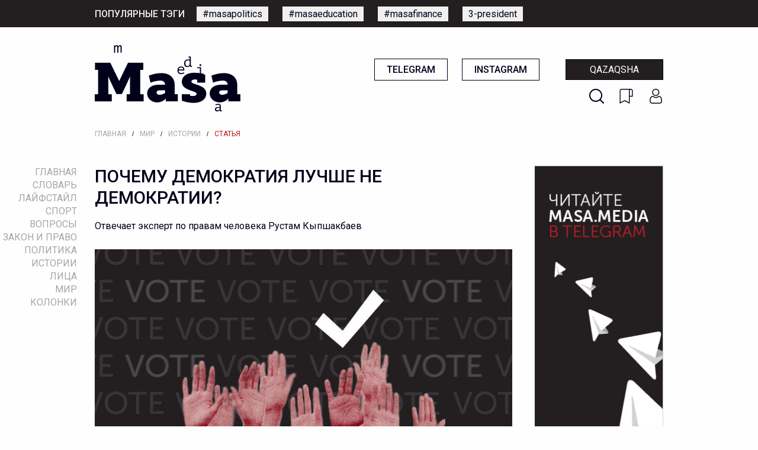

--- FILE ---
content_type: text/html; charset=UTF-8
request_url: https://masa.media/ru/site/pochemu-demokratiya-luchshe-ne-demokratii
body_size: 15014
content:
<!doctype html>
<html lang="ru" prefix="og: http://ogp.me/ns#">
<head>
    <meta charset="utf-8">
<meta http-equiv="x-ua-compatible" content="ie=edge">
<title>Masa Media | Почему демократия лучше не демократии? - Издание о политике, правах и законах Казахстана</title>
<meta name="description" content="Отвечает эксперт по правам человека Рустам Кыпшакбаев">
<meta name="viewport" content="width=device-width, initial-scale=1.0">
<meta name="csrf-token" content="gt7BXFTckBiiory3nzoGRhkgV4nngDaiZnDwabJX">
<meta name="yandex-verification" content="21a3d630822b3b10" />

<link rel="icon" type="image/png" href="https://masa.media/img/favicon-96x96.png">

        
<!-- OG -->
<meta property="og:title" content="Почему демократия лучше не демократии?" />
<meta property="og:description" content="Отвечает эксперт по правам человека Рустам Кыпшакбаев" />
<meta property="og:type" content="article" />
<meta property="og:url" content="https://masa.media/ru/site/pochemu-demokratiya-luchshe-ne-demokratii" />
<meta property="og:image" content="https://masa.media/storage/img/articles/imgo_1602057168.jpg" />
<meta property="og:site_name" content="Masa Media" />


<meta name="twitter:site" content="Masa Media">
<meta name="twitter:card" content="photo" />
<meta name="twitter:title" content="Почему демократия лучше не демократии?">
<meta name="twitter:description" content="Отвечает эксперт по правам человека Рустам Кыпшакбаев">
<meta name="twitter:image" content="https://masa.media/storage/img/articles/imgo_1602057168.jpg">
<meta name="twitter:image:src" content="https://masa.media/storage/img/articles/imgo_1602057168.jpg">

<!-- <link rel="stylesheet" href="https://stackpath.bootstrapcdn.com/bootstrap/4.5.0/css/bootstrap.min.css" integrity="sha384-9aIt2nRpC12Uk9gS9baDl411NQApFmC26EwAOH8WgZl5MYYxFfc+NcPb1dKGj7Sk" crossorigin="anonymous"> -->

<link rel="stylesheet" type="text/css" href="https://masa.media/css/normalize.css">
<link rel="stylesheet" type="text/css" href="https://masa.media/css/preloader.css">

    <!-- <link rel="stylesheet" href="https://masa.media/css/app.css"> -->

<link href="https://fonts.googleapis.com/css2?family=Roboto:wght@300;400;500;700;900&display=swap" rel="stylesheet">
<link rel="stylesheet" href="https://unpkg.com/swiper/swiper-bundle.min.css">

<!-- Foundation CSS -->
<link rel="stylesheet" href="https://cdn.jsdelivr.net/npm/foundation-sites@6.6.3/dist/css/foundation.min.css" integrity="sha256-ogmFxjqiTMnZhxCqVmcqTvjfe1Y/ec4WaRj/aQPvn+I=" crossorigin="anonymous">

<!-- Lightbox -->
<link rel="stylesheet" type="text/css" href="https://cdnjs.cloudflare.com/ajax/libs/lightbox2/2.11.3/css/lightbox.min.css">

<!-- Yandex.Metrika counter -->
<script type="text/javascript" >
   (function(m,e,t,r,i,k,a){m[i]=m[i]||function(){(m[i].a=m[i].a||[]).push(arguments)};
   m[i].l=1*new Date();k=e.createElement(t),a=e.getElementsByTagName(t)[0],k.async=1,k.src=r,a.parentNode.insertBefore(k,a)})
   (window, document, "script", "https://mc.yandex.ru/metrika/tag.js", "ym");

   ym(66221227, "init", {
        clickmap:true,
        trackLinks:true,
        accurateTrackBounce:true
   });
</script>
<noscript><div><img src="https://mc.yandex.ru/watch/66221227" style="position:absolute; left:-9999px;" alt="" /></div></noscript>
<!-- /Yandex.Metrika counter -->

<!-- Global site tag (gtag.js) - Google Analytics -->
<script async src="https://www.googletagmanager.com/gtag/js?id=UA-169336627-1"></script>
<script>
  window.dataLayer = window.dataLayer || [];
  function gtag(){dataLayer.push(arguments);}
  gtag('js', new Date());

  gtag('config', 'UA-169336627-1');
</script>

<link rel="image_src" href="https://masa.media/storage/img/articles/imgo_1602057168.jpg">

	<link rel="stylesheet" type="text/css" href="https://masa.media/css/frontend.css">
	<link rel="stylesheet" type="text/css" href="https://masa.media/css/offcanvas.css">
</head>
<body>
    <!--[if lte IE 9]>
        <p class="browserupgrade">You are using an <strong>outdated</strong> browser. Please <a href="https://browsehappy.com/">upgrade your browser</a> to improve your experience and security.</p>
    <![endif]-->

    <!-- FB sharer -->
    <div id="fb-root"></div>
	<script async defer crossorigin="anonymous" src="https://connect.facebook.net/en_US/sdk.js#xfbml=1&version=v7.0" nonce="TN1ARY6B"></script>

    
    <div id="app">
        <!-- HEADER -->

                    
            <!-- Mobile menu -->
<div id="mobile-menu-wrapper" style="display: none;">

    <button id="close-menu">
        X
    </button>

    <!-- button -->
    <div class="grid-x mobile-buttons">
        <ul>
            <li>
                <img src="https://masa.media/img/search_white.png" id="btn-search-mobile">
            </li>
            <li>
                <img src="https://masa.media/img/mobile_favorite.png" id="btn-favorites-mobile">
            </li>
            <li>
                <img src="https://masa.media/img/mobile_user.png"  id="btn-login-mobile" >
            </li>
        </ul>

                    <a href="/kz" class="language-switcher">Qazaqsha</a>
            </div>

    <!-- menu -->
    <div class="grid-x menu-items">
        <nav>
            <ul>
                                                <li>
                    <a
                        href="/"
                        data-name="Главная"
                        class="sidemenu  ">
                        <!-- <span class="vertical-line"></span> -->

                        Главная
                    </a>
                </li>

                                            <li>
                    <a
                        href="/ru/site/words/all?sort=abc"
                        data-name="Словарь"
                        class="sidemenu  ">
                        <!-- <span class="vertical-line"></span> -->

                        Словарь
                    </a>
                </li>

                                            <li>
                    <a
                        href="/ru/site/rubrics/52"
                        data-name="Лайфстайл"
                        class="sidemenu  ">
                        <!-- <span class="vertical-line"></span> -->

                        Лайфстайл
                    </a>
                </li>

                                            <li>
                    <a
                        href="/ru/site/rubrics/55"
                        data-name="Спорт"
                        class="sidemenu  ">
                        <!-- <span class="vertical-line"></span> -->

                        Спорт
                    </a>
                </li>

                                            <li>
                    <a
                        href="/ru/site/questions/all"
                        data-name="Вопросы"
                        class="sidemenu  ">
                        <!-- <span class="vertical-line"></span> -->

                        Вопросы
                    </a>
                </li>

                                            <li>
                    <a
                        href="/ru/site/rubrics/1"
                        data-name="Закон и право"
                        class="sidemenu  ">
                        <!-- <span class="vertical-line"></span> -->

                        Закон и право
                    </a>
                </li>

                                            <li>
                    <a
                        href="/ru/site/rubrics/2"
                        data-name="Политика"
                        class="sidemenu  ">
                        <!-- <span class="vertical-line"></span> -->

                        Политика
                    </a>
                </li>

                                            <li>
                    <a
                        href="/ru/site/rubrics/3"
                        data-name="Истории"
                        class="sidemenu  ">
                        <!-- <span class="vertical-line"></span> -->

                        Истории
                    </a>
                </li>

                                            <li>
                    <a
                        href="/ru/site/rubrics/4"
                        data-name="Лица"
                        class="sidemenu  ">
                        <!-- <span class="vertical-line"></span> -->

                        Лица
                    </a>
                </li>

                                            <li>
                    <a
                        href="/ru/site/rubrics/5"
                        data-name="Мир"
                        class="sidemenu  ">
                        <!-- <span class="vertical-line"></span> -->

                        Мир
                    </a>
                </li>

                                            <li>
                    <a
                        href="/ru/site/rubrics/47"
                        data-name="Колонки"
                        class="sidemenu  ">
                        <!-- <span class="vertical-line"></span> -->

                        Колонки
                    </a>
                </li>

                                        </ul>
        </nav>
    </div>



    <div class="menu-socials grid-x">
        <div class="cell small-6" style="padding-right: 10px;">
            <a href="https://t.me/masamedia">Telegram</a>
        </div>
        <div class="cell small-6" style="padding-left: 10px;">
            <a href="https://www.instagram.com/masa.media.kz/">Instagram</a>
        </div>
    </div>

    <div class="menu-tags">
        <span>Популярные тэги:</span>








    </div>

    <!-- <div class="menu-donate">
        <a href="/site/donate">
            donate
        </a>
    </div> -->
</div>

<section id="mobile-topbar" class="mobile-topbar hide-for-medium">
    <div class="grid-x">
        <div class="cell">
            <div class="mobile-topbar-items">
                <button class="mobile-menu" type="button" id="mobile-menu-toggle">
                    <img id="toggle-mobile-menu-btn" src="https://masa.media/img/mobile-humburger.png" width="30" height="30">
                </button>

                <div class="mobile-logo">
                    <a href="/ru">
                        <img src="https://masa.media/img/mobile-logo.png" width="99" height="60">
                    </a>
                </div>

                <div class="mobile-search">
                    <img src="https://masa.media/img/search.png" id="btn-search-mobile-2" width="25" height="25">
                </div>
            </div>
        </div>
    </div>
</section>

<section id="header-tags" class="show-for-medium">
    <div class="grid-container no-padding header-tags">
        <div class="header-tags-title">Популярные тэги</div>
        <div class="header-tags-list">
            <ul>
                                                                                        <li><a href="/ru/site/tags/67">#masapolitics</a></li>
                                                    <li><a href="/ru/site/tags/68">#masaeducation</a></li>
                                                    <li><a href="/ru/site/tags/69">#masafinance</a></li>
                                                    <li><a href="/ru/site/tags/74">3-president</a></li>
                                                                        </ul>
        </div>
    </div>
</section>

<section id="header" class="show-for-medium">
    <div class="header grid-container no-padding">
        <div class="logo">
        	<a href="/ru">
        		<img src="https://masa.media/img/logo.png">
        	</a>
        </div>

        <div class="header-right">
            <div class="header-buttons">
            	<a href="https://t.me/masamedia" target="_blank" class="button-masa button-simple">Telegram</a>
            	<a href="https://www.instagram.com/masa.media.kz/" target="_blank" class="button-masa button-simple">Instagram</a>

                                    <a href="/kz" class="button-masa button-language">Qazaqsha</a>
                
            </div>
            <div class="header-icons">
                <a id="btn-search-desktop"></a>
                <a id="btn-favorites"></a>
                <a  id="btn-login" ></a>

<!--             	<img src="https://masa.media/img/search.png" id="btn-search-desktop" class="show-for-medium">
            	<img src="https://masa.media/img/bookmark.png" id="btn-favorites">
            	<img src="https://masa.media/img/user.png" >
 -->            </div>
        </div>

    </div>
</section>


<!-- BREADCRUBMBS -->
<section>

        <div class="grid-container no-padding">
        <div class="grid-x">
            <div class="cell">
                <div class="breadcrumbs">
                    <ul>
                                                    <li>
                                <a href="/ru" >Главная</a>
                            </li>

                                                        <li>/</li>
                                                                                <li>
                                <a href="/ru/site/rubrics/5" >Мир</a>
                            </li>

                                                        <li>/</li>
                                                                                <li>
                                <a href="/ru/site/rubrics/26" >Истории</a>
                            </li>

                                                        <li>/</li>
                                                                                <li>
                                <a href="#"  class="current" >Статья</a>
                            </li>

                                                                        </ul>
                </div>
            </div>
        </div>
    </div>

    </section>

<!-- SIDEMENU  -->
<div id="sidemenu">

    <ul>
        
                    <li>
                <a
                    id="menu-0"
                    href="/"
                    data-path="ru/site/pochemu-demokratiya-luchshe-ne-demokratii"
                    data-name="Главная"
                    class="sidemenu ">
                    Главная
                </a>
            </li>

                                <li>
                <a
                    id="menu-1"
                    href="/ru/site/words/all?sort=abc"
                    data-path="ru/site/pochemu-demokratiya-luchshe-ne-demokratii"
                    data-name="Словарь"
                    class="sidemenu ">
                    Словарь
                </a>
            </li>

                                <li>
                <a
                    id="menu-2"
                    href="/ru/site/rubrics/52"
                    data-path="ru/site/pochemu-demokratiya-luchshe-ne-demokratii"
                    data-name="Лайфстайл"
                    class="sidemenu ">
                    Лайфстайл
                </a>
            </li>

                                <li>
                <a
                    id="menu-3"
                    href="/ru/site/rubrics/55"
                    data-path="ru/site/pochemu-demokratiya-luchshe-ne-demokratii"
                    data-name="Спорт"
                    class="sidemenu ">
                    Спорт
                </a>
            </li>

                                <li>
                <a
                    id="menu-4"
                    href="/ru/site/questions/all"
                    data-path="ru/site/pochemu-demokratiya-luchshe-ne-demokratii"
                    data-name="Вопросы"
                    class="sidemenu ">
                    Вопросы
                </a>
            </li>

                                <li>
                <a
                    id="menu-5"
                    href="/ru/site/rubrics/1"
                    data-path="ru/site/pochemu-demokratiya-luchshe-ne-demokratii"
                    data-name="Закон и право"
                    class="sidemenu ">
                    Закон и право
                </a>
            </li>

                                <li>
                <a
                    id="menu-6"
                    href="/ru/site/rubrics/2"
                    data-path="ru/site/pochemu-demokratiya-luchshe-ne-demokratii"
                    data-name="Политика"
                    class="sidemenu ">
                    Политика
                </a>
            </li>

                                <li>
                <a
                    id="menu-7"
                    href="/ru/site/rubrics/3"
                    data-path="ru/site/pochemu-demokratiya-luchshe-ne-demokratii"
                    data-name="Истории"
                    class="sidemenu ">
                    Истории
                </a>
            </li>

                                <li>
                <a
                    id="menu-8"
                    href="/ru/site/rubrics/4"
                    data-path="ru/site/pochemu-demokratiya-luchshe-ne-demokratii"
                    data-name="Лица"
                    class="sidemenu ">
                    Лица
                </a>
            </li>

                                <li>
                <a
                    id="menu-9"
                    href="/ru/site/rubrics/5"
                    data-path="ru/site/pochemu-demokratiya-luchshe-ne-demokratii"
                    data-name="Мир"
                    class="sidemenu ">
                    Мир
                </a>
            </li>

                                <li>
                <a
                    id="menu-10"
                    href="/ru/site/rubrics/47"
                    data-path="ru/site/pochemu-demokratiya-luchshe-ne-demokratii"
                    data-name="Колонки"
                    class="sidemenu ">
                    Колонки
                </a>
            </li>

                        </ul>

</div>

<!-- MAINMENU -> WIDTH < 1440 -->
<section id="mainmenu">
    <div>
        <hr class="top-divider">
    </div>

    <div class="mainmenu-box">
        <ul>
            
                        <li data-url="/" data-path="ru/site/pochemu-demokratiya-luchshe-ne-demokratii">
                <a id="menu-0" href="/" class="mainmenu-item ">Главная</a>
            </li>
                        <li data-url="/ru/site/words/all?sort=abc" data-path="ru/site/pochemu-demokratiya-luchshe-ne-demokratii">
                <a id="menu-1" href="/ru/site/words/all?sort=abc" class="mainmenu-item ">Словарь</a>
            </li>
                        <li data-url="/ru/site/rubrics/52" data-path="ru/site/pochemu-demokratiya-luchshe-ne-demokratii">
                <a id="menu-2" href="/ru/site/rubrics/52" class="mainmenu-item ">site.Лайфстайл</a>
            </li>
                        <li data-url="/ru/site/rubrics/55" data-path="ru/site/pochemu-demokratiya-luchshe-ne-demokratii">
                <a id="menu-3" href="/ru/site/rubrics/55" class="mainmenu-item ">site.Спорт</a>
            </li>
                        <li data-url="/ru/site/questions/all" data-path="ru/site/pochemu-demokratiya-luchshe-ne-demokratii">
                <a id="menu-4" href="/ru/site/questions/all" class="mainmenu-item ">Вопросы</a>
            </li>
                        <li data-url="/ru/site/rubrics/1" data-path="ru/site/pochemu-demokratiya-luchshe-ne-demokratii">
                <a id="menu-5" href="/ru/site/rubrics/1" class="mainmenu-item ">Закон и право</a>
            </li>
                        <li data-url="/ru/site/rubrics/2" data-path="ru/site/pochemu-demokratiya-luchshe-ne-demokratii">
                <a id="menu-6" href="/ru/site/rubrics/2" class="mainmenu-item ">Политика</a>
            </li>
                        <li data-url="/ru/site/rubrics/3" data-path="ru/site/pochemu-demokratiya-luchshe-ne-demokratii">
                <a id="menu-7" href="/ru/site/rubrics/3" class="mainmenu-item ">Истории</a>
            </li>
                        <li data-url="/ru/site/rubrics/4" data-path="ru/site/pochemu-demokratiya-luchshe-ne-demokratii">
                <a id="menu-8" href="/ru/site/rubrics/4" class="mainmenu-item ">Лица</a>
            </li>
                        <li data-url="/ru/site/rubrics/5" data-path="ru/site/pochemu-demokratiya-luchshe-ne-demokratii">
                <a id="menu-9" href="/ru/site/rubrics/5" class="mainmenu-item ">Мир</a>
            </li>
                        <li data-url="/ru/site/rubrics/47" data-path="ru/site/pochemu-demokratiya-luchshe-ne-demokratii">
                <a id="menu-10" href="/ru/site/rubrics/47" class="mainmenu-item ">site.Колонки</a>
            </li>
                    </ul>
    </div>

    <div>
        <hr class="bottom-divider">
    </div>
</section>

<!-- FLOATING DONATE BUTTON -->
<!-- <div id="donate" class="show-for-medium">
    <a href="/site/donate">
        <img src="https://masa.media/img/btn-donate.png" width="45px">
    </a>
</div> -->







        
        <!-- NOTIFICATIONS -->
        <div class="grid-container no-padding">
    
    

    

</div>
        
        
    <section id="news-feed">
        <div id="feed-wrapper" class="feed-wrapper">
            <div class="main-article">

                <div class="grid-container no-padding">
                    <div class="grid-x">

                        <div class="cell medium-9 article-wrapper">
                            <article class="feature-article">

                                <h1>Почему демократия лучше не демократии?</h1>

                                <p class="article-intro">
                                    Отвечает эксперт по правам человека Рустам Кыпшакбаев
                                </p>

                                                                <div class="article-image">
                                    <img src="https://masa.media/storage/img/articles/imgt_1602057168.jpg" style="width: 100%; height: auto; object-fit: cover">
                                </div>
                                
                                <hr style="width: 100%;">

                                <div class="article-stats hide-for-medium">
                                    <!-- <div class="article-time">
                                        <strong>07/10/2020</strong>

                                    </div> -->

                                    <div class="article-views cell hide-for-large">
    <span style="margin-right: 20px;">
        <strong>07/10/2020</strong>
    </span>

    <div style="display: inline-block; margin-left: auto;">
        <img src="https://masa.media/img/clock.png">
        11:58
        <span style="margin-right: 20px"></span>
        <img src="https://masa.media/img/eye.png"> 22064 
        <span style="margin-right: 20px"></span> 
        <img src="https://masa.media/img/comment.png"> 0
    </div>
</div>                                </div>

                                <div class="article-author hide-for-medium">
                                    <span>
                                                                                    Автор:
                                                                            </span>
                                                                            <a href="/ru/site/users/70">
                                            Рустам Кыпшакбаев
                                        </a>
                                                                                                            </div>

                                
                                <hr class="hide-for-medium">

                                <div class="article-article masa-article-wrapper">
                                    <p>Уинстон Черчилль как-то сказал, что<em> &laquo;Демократия &mdash; худшая форма правления, не считая всех других&raquo;</em>.</p>
<p>&nbsp;</p>
<p>Первую часть фразы до сих пор зачастую используют апологеты недемократических режимов, забывая о маленькой детали: Черчилль сказал это в 1947 году и быстрый взгляд на исторический контекст полностью меняет смысл фразы.&nbsp;</p>
<p>&nbsp;</p>
<p>В то время мир только оправился, можно сказать, от большого эксперимента по поиску замены демократии. Напомню, что именно время до 1945 года было эпохой расцвета возникавших одного за другим критик и альтернатив демократии: национал-социализма, фашизма, национал-синдикализма (фалангизма), интегрализма, корпоративизма и прочих (многие или все часто объединяют с фашизмом).</p>
<p>&nbsp;</p>
<p>На демократию кидались со всех сторон за ее кажущуюся неэффективность, невыносимый идеализм и веру в разум людей. Именно такая аргументация привела, например, к власти национал-социалистов в Германии и прочих фашистов в Италии, Испании, Португалии и других странах. Одним из итогов Второй мировой войны стало то, что, образно говоря, человечество экспериментальным путем выяснило: демократия, со всеми ее недостатками, лучше (или &laquo;менее хуже&raquo;), чем все альтернативы.</p>
<p>&nbsp;</p>
<p>Тот же фашизм был действительно глубоко идейной альтернативой демократии. И фашисты этого не скрывали, противопоставляя неповоротливую, медленную, помешанную на законности, индивидуализме и личных свободах демократию идее фашизма &mdash; корпоративного государства под руководством сильного и мудрого лидера, где все граждане едины и одинаковы, а политическая система с одной партией избавлена от партийного плюрализма.</p>
<p>&nbsp;</p>
<p>Как, однако, выяснилось, фашизм повсюду привел к массовым убийствам. Можно смело сказать, что это закономерное следствие фашизма как идеологии, основанной на подавлении личных свобод и интересов. Аналогично (но дольше) вышло с одной другой идеологией в одной большой стране с красным флагом.</p>
<p>&nbsp;</p>
<p>Так что, слова Черчилля в контексте того времени были скорее не сарказмом над демократией, а признанием реальности: при всех своих недостатках, демократия работает лучше, чем все другое.</p>
<p>&nbsp;</p>
<blockquote>
<p><strong>Демократия &mdash; это наименьший (и, пожалуй, единственный) общий знаменатель, который учитывает интересы всех групп общества. </strong></p>
</blockquote>
<p>&nbsp;</p>
<p>Утрируя: при &laquo;не демократии&raquo; не демократы счастливы, а демократы несчастливы. А при демократии счастливы и демократы, и не демократы, потому что последние могут не реализовывать свои гражданские свободы, не ходить на выборы и на митинги, не быть феминистками, не объединяться в свободные демократические объединения, не вступать в однополые браки, не читать свободную прессу и не выражать свое мнение. Наоборот &mdash; не работает.</p>
<p>&nbsp;</p>
<p>Насчет же аргумента о том, что, мол, при демократии все равно будет коррупция и бедность. Мол, &laquo;демократия не панацея&raquo;.&nbsp;</p>
<p>&nbsp;</p>
<p>Мытье рук после туалета не гарантирует, что вы не подцепите кишечную инфекцию. В среднем &mdash; да, действительно, мытье рук после туалета фантастически снижает такую вероятность; но она не делает защиту стопроцентной, ведь по-прежнему можно подцепить ее, например, от некачественной еды, или неудачно облизав пальчик.</p>
<p>&nbsp;</p>
<p>Мытье рук &mdash; не панацея. Вам все еще нужно нормально готовить еду и смотреть на срок годности. Но если вы будете все это делать с руками, измазанными в экскрементах &mdash; то уж простите. Хотя, конечно, всегда будут исключительные люди, которые ухитряются не мыть руки и долго не подхватывать инфекцию.</p>
<p>&nbsp;</p>
<p>И все же подавляющее большинство людей моют руки после туалета.&nbsp;</p>
<p>&nbsp;</p>
<p>Так и с демократией.</p>
<p>&nbsp;</p>
<blockquote>
<p><strong>Демократия не означает, что коррупция и бедность автоматически исчезают, будут необходимы демократические меры, чтобы решать эти проблемы. Но практически невозможно эффективно бороться против коррупции и бедности, не имея демократии. </strong></p>
</blockquote>
<p>&nbsp;</p>
<p>Это подтверждается, эмпирически и логически, исследованиями, доказывающими, что в среднем в долгосрочной перспективе демократии успешнее экономически и менее коррумпированы.</p>
                                </div>

                                <div style="clear: both"></div>

                                <!-- Sources -->
                                
                                <!-- Tags -->
                                
                                <!-- Share -->
                                <div class="article-share-bot cell">
    <span>Поделиться</span>

    <ul>
        <li>
            <div class="fb-share-button" data-href="https://masa.media/ru/site/pochemu-demokratiya-luchshe-ne-demokratii" data-layout="button" data-size="large">
                <a class="" href="https://www.facebook.com/sharer/sharer.php?u=https://masa.media/ru/site/pochemu-demokratiya-luchshe-ne-demokratii&amp;src=sdkpreparse" target="_blank" />
                    <img src="https://masa.media/img/white_facebook.png"> Facebook
                </a>
            </div>
        </li>
        <li>
            <a href="https://twitter.com/intent/tweet?url=https://masa.media/ru/site/pochemu-demokratiya-luchshe-ne-demokratii" target="_blank">
                <img src="https://masa.media/img/white_twitter.png" width="22"> Twitter
            </a>
        </li>
        <li>
            <a href="http://vk.com/share.php?url=https://masa.media/ru/site/pochemu-demokratiya-luchshe-ne-demokratii" target="_blank">
                <img src="https://masa.media/img/white_vkontakte.png"> Vkontakte
            </a>
        </li>
        <li>
            <a href="https://t.me/share/url?url=https://masa.media/ru/site/pochemu-demokratiya-luchshe-ne-demokratii" target="_blank">
                <img src="https://masa.media/img/white_telegram.png"> Telegram
            </a>
        </li>
        <li>
            <a href="https://wa.me/?text=https://masa.media/ru/site/pochemu-demokratiya-luchshe-ne-demokratii" data-action="share/whatsapp/share" target="_blank">
                <img src="https://masa.media/img/white_whatsapp.png"> Whatsapp
            </a>
        </li>
    </ul>
</div>

                                <!-- Comments -->
                                                                <div class="cell no-comments">
    <h3>Нет комментариев.</h3>
</div>


  
                                <!-- write comment -->
                                <div id="comment-parent"></div>

<div class="article-writer grid-container no-padding">
    
    <div class="empty-avatar">
        <!-- User avatar -->
                    <img src="https://masa.media/img/default_avatar.png">
            </div>


    <div class="comment-input grid-x">

        <form action="/ru/site/comment" class="cell" method="POST">
            <input type="hidden" name="_token" value="gt7BXFTckBiiory3nzoGRhkgV4nngDaiZnDwabJX">
            <input type="hidden" name="model" value="Article">
            <input type="hidden" name="model_id" value="574">
            <input type="hidden" id="comment_parent_id" name="parent_id" value="">

            <div style="display: flex; justify-content: space-between;">
                <img src="https://masa.media/img/comment_bubble.png" class="comment-bubble">
                <input type="text" id="input_comment" name="comment" placeholder="Написать комментарий" required="required">
                
                <button type="submit" class="comment-submit show-for-medium">Отправить</button>
                <button type="submit" class="comment-submit hide-for-medium">
                    >
                </button>
            </div>

        </form>
    </div>
</div>
                                <!-- login to comment -->
                                                                    <div class="comment-login">
                                                                                    <a href="/login">
                                                <span>ВОЙДИТЕ,</span> чтобы прокомментировать
                                            </a>
                                                                            </div>
                                
                            </article>
                        </div>

                        <div class="cell medium-3 show-for-medium" style="padding-left: 23px;">
                            <div class="grid-x">
    <div class="cell">
        <div class="banner">
            <a href="/bannerclick/5" target="__blank">
                <img class="show-for-medium" src="https://masa.media/storage/img/banners/imgp_1595926790.jpg">

                                	<img class="mobile-banner hide-for-medium" src="https://masa.media/storage/img/banners/imgm_1595926871.jpg">
                                
            </a>
        </div>        
    </div>
</div>

                            <!-- Author -->
                            <div class="">
    <div class="article-stats">
        <div class="article-time">
            07/10/2020
            <span style="margin-right: 20px"></span>
            <img src="https://masa.media/img/clock.png">
            11:58
        </div>

        <div class="article-views">
            <img src="https://masa.media/img/eye.png"> 22064
            <span style="margin-right: 20px"></span>
            <img src="https://masa.media/img/comment.png"> 0
        </div>

        <div class="article-author">
            <span>
                                     Автор:
                            </span>
                            <a href="/ru/site/users/70">
                    Рустам Кыпшакбаев
                </a>
                                    </div>

        
        <!-- <div class="article-share">
            <span>ПОДЕЛИТЬСЯ</span>

            <ul>
                <li>
                    <img src="https://masa.media/img/share_facebook.png"> Facebook
                </li>
                <li>
                    <img src="https://masa.media/img/share_vkontakte.png"> Vkontakte
                </li>
                <li>
                    <img src="https://masa.media/img/share_telegram.png"> Telegram
                </li>
                <li>
                    <img src="https://masa.media/img/share_whatsapp.png"> Whatsapp
                </li>
            </ul>
        </div> -->
    </div>
</div>
                        </div>
                    </div>
                </div>

            </div>
        </div>
    </section>

    <!-- Donate Msg -->
    <!-- <section id="donate-box">
    <div class="grid-container no-padding">
        <div class="grid-x">
            <div class="cell">
                <div class="donate-box">
                    <div class="donate-header">
                        ПОДДЕРЖИТЕ НЕКОММЕРЧЕСКУЮ ЖУРНАЛИСТИКУ, ПУБЛИКУЮЩУЮ ФАКТЫ                    </div>

                    <div class="donate-text show-for-medium">
                        Возможно, это само собой разумеется - но производство качественной журналистики не дешевое дело. Ваши донаты помогут развитию нашего сайта и журналистики в целом. Стать патроном сайта очень легко.                    </div>

                    <a href="/site/donate" class="donate-btn">
                        Помочь сейчас                    </a>
                </div>
            </div>
        </div>        
    </div>
</section> -->
    <!-- Subscribe -->
    <section id="subscribe-box">
        <div class="grid-container no-padding">
    <div class="grid-x">


        <div class="cell show-for-medium">
            <div class="subscribe-box">
                <div class="subscribe-message">
                    Подписаться на рассылку от Masa.Media                </div>

                <div class="subscribe-form">
                    <form action="/site/newsletter" method="POST" style="display: flex; justify-content: center;">
                        <div class="subscribe-input">
                            <input type="hidden" name="_token" value="gt7BXFTckBiiory3nzoGRhkgV4nngDaiZnDwabJX">                            <input type="email" name="email" required="required" placeholder="Ваш адрес электронной почты">
                        </div>
                        <div class="subscribe-button" style="display: inline-block;">
                            <button>Подписаться</button>
                        </div>
                    </form>
                </div>
            </div>    
        </div>


        <div class="subscribe-box hide-for-medium">
            <div class="subscribe-message cell" style="">
                Подписаться на рассылку от Masa.Media            </div>

            <div class="subscribe-form">
                <form class="grid-x" action="/site/newsletter" method="POST" style="display: flex; justify-content: center;">
                    <div class="subscribe-input cell" style="margin: 0 0 10px 0">
                        <input type="hidden" name="_token" value="gt7BXFTckBiiory3nzoGRhkgV4nngDaiZnDwabJX">                        <input type="email" name="email" required="required" placeholder="Ваш адрес электронной почты" style="text-indent: 10px; margin: 0 auto; width: 100%; padding: 0; margin: 0;">
                    </div>

                    <div class="subscribe-button cell" style="display: inline-block; text-align: center;">
                        <button style="width: 100%;">Подписаться</button>
                    </div>
                </form>
            </div>
        </div>    

    </div>
</div>    </section>

    <!-- Related Articles -->
    <section id="related-articles" class="show-for-medium related-list">
    <div class="grid-container no-padding">
        <div class="grid-x">
            <div class="cell">
                <h2 class="related-header">Материалы по теме:</h2>
            </div>
        </div>
    </div>
    
    <div class="related-articles">
        <ul>
                        <li>
                <a href="/ru/site/da-luchshe-by-on-tebya-ubil-pochemu-v-kazakhstane-rastet-pedofiliya">
                    <div class="related-image">
                        <img src="https://masa.media/storage/img/articles/imgt_1601289350.png">
                    </div>
                    <div class="related-title">
                        «Да лучше бы он тебя убил»: почему в Казахстане растет педофилия?
                    </div>
                </a>
            </li>
                        <li>
                <a href="/ru/site/otkuda-vzyalas-tsifra-42500">
                    <div class="related-image">
                        <img src="https://masa.media/storage/img/articles/imgt_1597914369.jpg">
                    </div>
                    <div class="related-title">
                        Откуда взялась цифра 42500?
                    </div>
                </a>
            </li>
                        <li>
                <a href="/ru/site/rabotayut-li-onlayn-petitsii">
                    <div class="related-image">
                        <img src="https://masa.media/storage/img/articles/imgt_1596697600.jpg">
                    </div>
                    <div class="related-title">
                        Работают ли онлайн-петиции?
                    </div>
                </a>
            </li>
                        <li>
                <a href="/ru/site/yuridicheskie-opasnosti-samooborony-kak-zashchititsya-ot-khuliganov-i-ne-ugodit-v-tyurmu">
                    <div class="related-image">
                        <img src="https://masa.media/storage/img/articles/imgt_1596699327.JPEG">
                    </div>
                    <div class="related-title">
                        Юридические опасности самообороны: как защититься от хулиганов и не угодить в тюрьму
                    </div>
                </a>
            </li>
                        <li>
                <a href="/ru/site/esirtki-satu-akkaunttardy-bzu-azastanda-darknet-alay-zhmys-isteydi">
                    <div class="related-image">
                        <img src="https://masa.media/storage/img/articles/imgt_1595827779.jpg">
                    </div>
                    <div class="related-title">
                        Даркнет в Казахстане: как он устроен?
                    </div>
                </a>
            </li>
                        <li>
                <a href="/ru/site/u-kazhdogo-cheloveka-est-prava-a-obyazannosti">
                    <div class="related-image">
                        <img src="https://masa.media/storage/img/articles/У_каждого_человека_есть_права_А_обязанности_01_1595752529.jpg">
                    </div>
                    <div class="related-title">
                        У каждого человека есть права. А обязанности?
                    </div>
                </a>
            </li>
                        <li>
                <a href="/ru/site/azastanny-beybit-zhinalystar-turaly-zay-khalyaraly-ya-say-emes-nelikten">
                    <div class="related-image">
                        <img src="https://masa.media/storage/img/articles/imgt_1595742774.jpg">
                    </div>
                    <div class="related-title">
                        Почему закон о мирных собраниях не соответствует международному праву
                    </div>
                </a>
            </li>
                        <li>
                <a href="/ru/site/prava-cheloveka-daet-ne-gosudarstvo-a-kto-togda">
                    <div class="related-image">
                        <img src="https://masa.media/storage/img/articles/imgt_1595687004.jpg">
                    </div>
                    <div class="related-title">
                        Права человека «дает» не государство. А кто тогда?
                    </div>
                </a>
            </li>
            
            <!-- <li>
                <div class="left-news article-square cell small-6 large-3">    
                    <a href="/ru/site/rubrics/7/">
                        <div class="square-div square-flex">
                            Читать больше...
                        </div>
                    </a>                            
                </div>
            </li> -->
        </ul>
    </div>
</section>


    
        

                    
            <section id="footer">
    <div class="footer-wrapper grid-container">
        <div class="grid-x">
            <div class="cell medium-6 footer-left">

                <div class="grid-x">
                    <div class="cell small-6 medium-12">
                        <div class="logo">
                            <img src="https://masa.media/img/logo_white.png">
                        </div>
                    </div>

                    <div class="cell small-6 medium-12">

                        <div class="socials">
                            <span>Социальные сети:</span>

                            <ul>
                                <li>
                                    <a href="https://www.instagram.com/masa.media.kz/" class="footer-social footer-social-instagram" target="_blank">
                                        <div ></div>
                                    </a>
                                </li>

                                <li>
                                    <a href="https://t.me/masamedia" class="footer-social footer-social-telegram" target="_blank">
                                        <div ></div>
                                    </a>
                                </li>

                                <li>
                                    <a href="https://twitter.com/masamediakz" class="footer-social footer-social-twitter" target="_blank">
                                        <div ></div>
                                    </a>
                                </li>

                                <li>
                                    <a href="https://www.facebook.com/masamediakz" class="footer-social footer-social-facebook" target="_blank">
                                        <div ></div>
                                    </a>
                                </li>

                            </ul>

                        </div>
                    </div>

                    <div class="cell">
                        <div class="quick-links">
                            <ul>
                                <li><a href="/ru/site/pages/about">О сайте</a></li>
                                <li><a href="/ru/site/pages/editors">Редакция</a></li>
                                <li><a href="/ru/site/pages/policy">Редакционная политика</a></li>
                            </ul>
                        </div>
                    </div>
                </div>
            </div>
            <div class="cell medium-6 footer-right">
                <div class="footer-right-buttons">
                    <ul>
                        <!-- <li><a href="/ru/site/pages/support">Поддержка</a></li> -->
                        <!-- <li>
                            <a class="red-link" href="/ru/site/donate">DONATE</a>
                        </li> -->
                    </ul>
                </div>
                <div class="footer-subscribe">

                    <form action="/site/newsletter" method="POST">
                        <input type="hidden" name="_token" value="gt7BXFTckBiiory3nzoGRhkgV4nngDaiZnDwabJX">
                        <div>
                            <label>Подписаться на рассылку</label>
                        </div>

                        <div>
                            <input type="email" name="email" placeholder="Ваш адрес электронной почты" required="required">
                        </div>

                        <div>
                            <button class="footer-subscribe-submit" type="submit">Подписаться</button>
                        </div>
                    </form>

                </div>
            </div>
        </div>
    </div>
</section>




        
    </div>

    <!-- SEARCH DIV -->
    <div id="search-div" style="display: none;">
        
        <form method="get" action="https://masa.media/ru/search" style="position: relative; height: 100%">
            <input type="hidden" name="_token" value="gt7BXFTckBiiory3nzoGRhkgV4nngDaiZnDwabJX">
            <div class="search-form">

                <div class="search-box">

                    <div class="search-input">
                        <img src="https://masa.media/img/search_white.png">                 

                        <input id="search-index" type="search" class="form-control" data-name="query" name="query" value="" placeholder="Поиск по сайту" required="required">
                    </div>
                    
                    <hr>

                </div>


            </div>
        </form>

    </div>

    <!-- UP -->
    <div id="up" style="display: none;">
        <button class="up-btn">
            <img src="https://masa.media/img/up-button.png">
        </button>
    </div>

    <!-- NOTIFY DIV -->
    <div class="reveal" id="notifyModal" data-reveal>
        <h1>Уведомление</h1>
        
        <p class="lead" id="notify-title"></p>
        <p id="notify-message"></p>
        
        <button class="close-button" data-close aria-label="Close modal" type="button">
            <span aria-hidden="true">&times;</span>
        </button>
    </div>

    <!-- ASK DIV -->
    <div id="ask-div" style="display: none;">
        
        <form method="post" action="https://masa.media/ru/site/ask-question" style="position: relative; height: 100%">
            <input type="hidden" name="_token" value="gt7BXFTckBiiory3nzoGRhkgV4nngDaiZnDwabJX">
            <div class="ask-form">

                <div class="ask-box grid-x">

                    <div class="grid-x ask-box-wrapper">
                        
                        <div class="cell medium-5 ask-box-left">
                            <div class="back-button">
                                <a href="#" class="close-modal">
                                    <img class="back-arrow" src="https://masa.media/img/long_back_arrow.png">
                                    закрыть                                </a>
                            </div>

                            <img class="show-for-medium" src="https://masa.media/img/logo_white.png">
                            <img class="hide-for-medium" src="https://masa.media/img/logo_ask.png">

                            <p style="text-align: left;">ВЫ ВСЕГДА МОЖЕТЕ ЗАДАТЬ СВОЙ ВОПРОС ВСЕЙ РЕДАКЦИИ НА ЛЮБОМ ИЗ ГОСУДАРСТВЕННЫХ ЯЗЫКОВ</p>

                            <p style="text-align: left;">НА САМЫЕ ИНТЕРЕСНЫЕ МЫ ОТВЕТИМ В ПЕРВУЮ ОЧЕРЕДЬ</p>
                        </div>

                        <div class="cell medium-7 ask-box-right">
                            
                            <img src="https://masa.media/img/ask-questions.png">

                            <textarea name="question" class="ask-input" placeholder="Введите сюда ваш вопрос" required="required"></textarea>    

                            <div class="ask-bottom ">
                                <div class="g-recaptcha" data-sitekey="6Lcc660ZAAAAABF95PVpeLSJFo5oc08SmQ4vHXPA" data-size="normal" data-theme="light" id="recaptcha-element"></div>

                                <input type="submit" class="ask-submit show-for-medium" value="Задать вопрос">

                            </div>

                            <!-- <div class="ask-bottom show-for-medium">
                                <div class="g-recaptcha" data-sitekey="6Lcc660ZAAAAABF95PVpeLSJFo5oc08SmQ4vHXPA" data-size="normal" data-theme="light" id="recaptcha-element"></div>
                                <input type="submit" class="ask-submit" value="Задать вопрос">
                            </div> -->

                            <div class="ask-bottom-mobile hide-for-medium">
                                <div class="grid-x">
                                    <div class="cell">
                                        <input type="submit" class="ask-submit" value="Задать вопрос">
                                    </div>
                                </div>
                            </div>
                        </div>

                    </div>

                </div>


            </div>
        </form>

    </div>

    <!-- <script src="https://code.jquery.com/jquery-3.5.1.min.js" integrity="sha384-DfXdz2htPH0lsSSs5nCTpuj/zy4C+OGpamoFVy38MVBnE+IbbVYUew+OrCXaRkfj" crossorigin="anonymous"></script>	 -->

    <script src="https://code.jquery.com/jquery-3.5.1.min.js" integrity="sha256-9/aliU8dGd2tb6OSsuzixeV4y/faTqgFtohetphbbj0=" crossorigin="anonymous"></script>


    
	<script src="https://cdn.jsdelivr.net/npm/popper.js@1.16.0/dist/umd/popper.min.js" integrity="sha384-Q6E9RHvbIyZFJoft+2mJbHaEWldlvI9IOYy5n3zV9zzTtmI3UksdQRVvoxMfooAo" crossorigin="anonymous"></script>
	<script src="https://stackpath.bootstrapcdn.com/bootstrap/4.5.0/js/bootstrap.min.js" integrity="sha384-OgVRvuATP1z7JjHLkuOU7Xw704+h835Lr+6QL9UvYjZE3Ipu6Tp75j7Bh/kR0JKI" crossorigin="anonymous"></script>

<script src="https://masa.media/js/app.js"></script>



<!-- <script async charset="utf-8" src="//cdn.embedly.com/widgets/platform.js"></script> -->

<script src="https://unpkg.com/swiper/swiper-bundle.min.js"></script>

<!-- Google reCaptcha v2 -->
<script src="https://www.google.com/recaptcha/api.js" async defer></script>

<!-- <script src="https://www.google.com/recaptcha/api.js?onload=onLoadCallback&render=explicit" async defer> -->
<!-- </script> -->

<!-- Foundation JavaScript -->
<script src="https://cdn.jsdelivr.net/npm/foundation-sites@6.6.3/dist/js/foundation.min.js" integrity="sha256-pRF3zifJRA9jXGv++b06qwtSqX1byFQOLjqa2PTEb2o=" crossorigin="anonymous"></script>

<!-- Lightbox -->
<script src="https://cdnjs.cloudflare.com/ajax/libs/lightbox2/2.11.3/js/lightbox.min.js"></script>


<script>window.scrollToComments = 1;</script>
<script type="text/javascript">

    // var onLoadCallback = function() {
    //     console.log('show recaptcha');

    //     grecaptcha.render('masa-recaptcha', {
    //         'sitekey' : '6Lcc660ZAAAAABF95PVpeLSJFo5oc08SmQ4vHXPA'
    //     });
    // };

</script>


<script type="text/javascript">
	// preloader
	$(window).on('load', function() {
        // $('#donate').hide();
		//$("#status").fadeOut();
        //$("#preloader").delay(100).fadeOut();
        // $('#donate').delay(200).show();
	});

    // mobile menu
    $('[data-curtain-menu-button]').click(function(){
      $('body').toggleClass('curtain-menu-open');
    })

    $('#mobile-menu-toggle').click(function() {
        $('#mobile-menu-wrapper').fadeIn();
    });

    $('#close-menu').click(function() {
        $('#mobile-menu-wrapper').fadeOut();
    });



    $(window).on('resize', function() {
        var menuPos = $(wrapperId).offset();
        $('#sidemenu').css({left: menuPos.left - menuWidth - 30});


    });

    // highlight menu items
    document.addEventListener('scroll', function (event) {
        var scrollPosition = $(window).scrollTop();
        //console.log(scrollPosition);

        if (scrollPosition <= menuPos.top + 30) {
            $('#sidemenu').css('top', menuPos.top).css('position', 'absolute');
        }

        if (scrollPosition >= menuPos.top - 30) {
            $('#sidemenu').css('top', 30).css('position', 'fixed');
        }

        // up button
        if (scrollPosition >= 100) {
            $('#up').fadeIn();
        } else {
            $('#up').hide();
        }
    }, true );


    // page popups
    var pageMode = 'viewer';

    var hidePopups = function() {
        $('#search-div').fadeOut();
        $('#login-div').fadeOut();
        $('#register-div').fadeOut();
        $('#ask-div').fadeOut();

        pageMode = 'viewer';
    }

    // sidemenu (desktop)
    var wrapperId = '#feed-wrapper';
    var menuPos = $(wrapperId).offset();
    var menuWidth = $('#sidemenu').width();

    $(document).ready(function() {
        // menu pos

        console.log(menuPos, menuWidth);

        $('#sidemenu').css({top: menuPos.top, left: menuPos.left - menuWidth - 30});
        //$('#sidemenu').show();

        // SLIDER
        // var mySwiper = new Swiper ('.swiper-container', {
        //     direction: 'horizontal',
        //     loop: false,

        //     pagination: {
        //         el: '.swiper-pagination',
        //         type: 'custom',
        //         renderCustom: function (swiper, current, total) {
        //             console.log(current, total);
        //             return current + ' / ' + total;
        //         },
        //     },

        //     // Navigation arrows
        //     navigation: {
        //         nextEl: '.swiper-button-next',
        //         prevEl: '.swiper-button-prev',
        //     },

        //     // observer: true,
        //     // observeParents: true,
        //     // watchSlidesVisibility: true,
        //     // watchSlidesProgress: true,
        // });

        // $(window).trigger('resize');

        setTimeout(function() {
            // mySwiper.update();
        }, 500);

        // up button
        $('#up').click(function() {
            $("html, body").animate({ scrollTop: 0 }, "fast");
        })

        // LOGIN
        $('#btn-login').click(function() {
            // TOOD: show popup

            location.href = '/login';
        });

        $('#btn-login-mobile').click(function() {
            $('#btn-login').trigger('click');
        });

        // CABINET
        $('#btn-cabinet').click(function() {
            location.href = '/ru/cabinet';
        });

        $('#btn-cabinet-mobile').click(function() {
            console.log('clicked.');
            $('#btn-cabinet').trigger('click');
        });

        // SEARCH
        $('#btn-search-mobile').click(function(e) {
            console.log('show search form');

            pageMode = 'popups';

            $('#search-div').fadeIn();
            $('#search-index').val('').focus();
        });

        $('#btn-search-desktop').click(function() {
            $('#btn-search-mobile').trigger('click');
        });

        $('#btn-search-mobile-2').click(function() {
            $('#btn-search-mobile').trigger('click');
        });

        // HIDE SEARCH FOCUS OUT
        $('#search-index').focusout(function() {
            if (pageMode == 'popups') {
                hidePopups();
            }
        });


        // ASK QUESTION
        $('#btn-ask').click(function(e) {
            pageMode = 'popups';
            console.log('show ask question form');

            $('#ask-div').fadeIn();
        });

        $('.close-modal').click(function() {
            if (pageMode == 'popups') {
                hidePopups();
            }
        });

        $('#btn-ask').focusout(function() {
            //if (pageMode == 'popups') {
            //    hidePopups();
            //}
        });

        // hide popups on ESC
        $(document).keyup(function(e) {
            // if (e.keyCode === 13) $('.save').click();     // enter
            if (e.keyCode === 27) {
                hidePopups();
            }
        });



        // like
        $('.comment-like-btn').click(function() {
            var id = $(this).data('id');
            console.log('like ' + id);

            var data = { model: 'Comment', id: id };

            $.post('/ajax/like', data, function(res) {
                console.log(res);

                if (res.status == 'ok') {
                    $('#likes-' + id).html(res.totalLikes.count);

                    console.log(res.action, id, '#likes-btn-' + id);

                    if (res.action == 'liked') {
                        $('#likes-btn-' + id).addClass('liked');
                    } else {
                        $('#likes-btn-' + id).removeClass('liked');
                    }
                } else {

                    console.log('need auth');

                    $('#notify-title').html("Ошибка");
                    $('#notify-message').html(res.message);

                    var popup = new Foundation.Reveal($('#notifyModal'));
                    popup.open();
                }

            });
        });

        // dislike
        $('.comment-dislike-btn').click(function() {
            var id = $(this).data('id');
            console.log('dislike ' + id);

            var data = { model: 'Comment', id: id };

            $.post('/ajax/dislike', data, function(res) {
                console.log(res);

                if (res.status == 'ok') {
                    $('#dislikes-' + id).html(res.totalDislikes.count);

                    if (res.action == 'disliked') {
                        $('#dislikes-btn-' + id).addClass('disliked');
                    } else {
                        $('#dislikes-btn-' + id).removeClass('disliked');
                    }
                } else {
                    $('#notify-title').html('Ошибка');
                    $('#notify-message').html(res.message);

                    var popup = new Foundation.Reveal($('#notifyModal'));
                    popup.open();
                }
            });
        });

        // reply
        // $('.btn-reply-comment').click(function() {
        //     var name = $(this).data('name');

        //     console.log(name);
        // });

        // reply to comment
        $('.comment-reply').click(function() {
            var parentId = $(this).data('id');
            var name = $(this).data('name');
            var comment = $(this).data('comment');

            $('#comment_parent_id').val(parentId);
            //$('#comment-parent').html('Ответ к комментарию:<br>' + comment);

            $('html, body').animate({
                scrollTop: $('#input_comment').offset().top - 150
            }, 200);

            $('#input_comment').val(name + ', ').focus();
        });

        // show comment
        $('#btn-show-comments').click(function() {
            $('#list-comments').show();
            $(this).hide();
        });

        // go to favorites
        $('#btn-favorites').click(function() {
            window.location.href = '/ru/site/favorites';
        });

        $('#btn-favorites-mobile').click(function() {
            $('#btn-favorites').trigger('click');
        })

        // add to favorite
        $('.add-to-fav').click(function(e) {
            e.preventDefault();
            e.stopPropagation();

            var $this = $(this);
            var id = $this.data('id');

            if ($this.hasClass('fav-active')) {
                $.post('/ajax/removeFromFav', { id: id }, function(res) {
                    $this.removeClass('fav-active');
                });
            } else {
                $.post('/ajax/addToFav', { id: id, lang: 'ru' }, function(res) {
                    if (res.status == 'ok') {
                        $this.addClass('fav-active');
                        //$this.css('background-url', 'url(../img/fav_red.png)');
                    }
                });
            }

        });

        // show sources
        $('#btnShowSources').click(function() {
            $('#list-sources').toggle();
        });

        // remove comment
        $('.delete-comment').click(function() {
            var id = $(this).data('id');
            console.log(id);

            $.post('/ajax/remove-comment', {id: id}, function(res) {
                console.log(res);

                if (res.status == 'ok') {
                    location.reload();
                }
            });
        });


        //console.log(scrollToComments);
        if (typeof scrollToComments !== 'undefined') {
            // $('html, body').animate({
            //     scrollTop: $("#article-comments").offset().top
            // }, 500);
        }


        // img lightbox
        $('.masa-article-wrapper img').each(function() {
            var id = $(this).attr('id');

            // skip
            if (id == 'btnShowSourcesArrow') return;

            if ($(this).hasClass('lb-next') || $(this).hasClass('lb-prev')) {
                console.log('has class -> so skip');
                return;
            }

            if ($(this).parent().hasClass('swiper-slide')) {
                $(this).wrap('<a href="'+$(this).attr('src')+'" data-lightbox="slider"></a>');
            } else {
                $(this).wrap('<a href="'+$(this).attr('src')+'" data-lightbox="article"></a>');
            }
        });

        var sliders = [];

        $('.swiper-button-next').each(function(index, elemet) {
            $(this).addClass('swiper-button-next-' + index);
        });

        $('.swiper-button-prev').each(function(index, elemet) {
            $(this).addClass('swiper-button-prev-' + index);
        });

        $('.swiper-container').each(function(index, element){

            $(this).addClass('s'+index);

            // $(this).find('.swiper-button-next').addClass('swiper-next-'+index);
            // $(this).find('.swiper-button-prev').addClass('swiper-prev-'+index);

            var slider = new Swiper('.s'+index, {

                direction: 'horizontal',
                loop: false,

                pagination: {
                    el: '.swiper-pagination',
                    type: 'custom',
                    renderCustom: function (swiper, current, total) {
                        console.log(current, total);
                        return current + ' / ' + total;
                    },
                },

                // Navigation arrows
                navigation: {
                    nextEl: '.swiper-button-next-'+index,
                    prevEl: '.swiper-button-prev-'+index,
                },

            });


            sliders.push(slider);

        });





        // sources add _blank
        $('#list-sources a').each(function() {
            $(this).attr('target', '_blank');
        });

        
    $("iframe").closest("div").show();
    $(".masa-word").closest(".tinymce-placeholder").show();

    /*document.querySelectorAll( 'oembed[url]' ).forEach( element => {
        // Create the <a href="..." class="embedly-card"></a> element that Embedly uses
        // to discover the media.
        const anchor = document.createElement( 'a' );

        anchor.setAttribute( 'href', element.getAttribute( 'url' ) );
        anchor.className = 'embedly-card';

        element.appendChild( anchor );
    } );*/

    });
</script>
</body>


--- FILE ---
content_type: text/html; charset=utf-8
request_url: https://www.google.com/recaptcha/api2/anchor?ar=1&k=6Lcc660ZAAAAABF95PVpeLSJFo5oc08SmQ4vHXPA&co=aHR0cHM6Ly9tYXNhLm1lZGlhOjQ0Mw..&hl=en&v=N67nZn4AqZkNcbeMu4prBgzg&theme=light&size=normal&anchor-ms=20000&execute-ms=30000&cb=4i1b9dgjbmw
body_size: 50260
content:
<!DOCTYPE HTML><html dir="ltr" lang="en"><head><meta http-equiv="Content-Type" content="text/html; charset=UTF-8">
<meta http-equiv="X-UA-Compatible" content="IE=edge">
<title>reCAPTCHA</title>
<style type="text/css">
/* cyrillic-ext */
@font-face {
  font-family: 'Roboto';
  font-style: normal;
  font-weight: 400;
  font-stretch: 100%;
  src: url(//fonts.gstatic.com/s/roboto/v48/KFO7CnqEu92Fr1ME7kSn66aGLdTylUAMa3GUBHMdazTgWw.woff2) format('woff2');
  unicode-range: U+0460-052F, U+1C80-1C8A, U+20B4, U+2DE0-2DFF, U+A640-A69F, U+FE2E-FE2F;
}
/* cyrillic */
@font-face {
  font-family: 'Roboto';
  font-style: normal;
  font-weight: 400;
  font-stretch: 100%;
  src: url(//fonts.gstatic.com/s/roboto/v48/KFO7CnqEu92Fr1ME7kSn66aGLdTylUAMa3iUBHMdazTgWw.woff2) format('woff2');
  unicode-range: U+0301, U+0400-045F, U+0490-0491, U+04B0-04B1, U+2116;
}
/* greek-ext */
@font-face {
  font-family: 'Roboto';
  font-style: normal;
  font-weight: 400;
  font-stretch: 100%;
  src: url(//fonts.gstatic.com/s/roboto/v48/KFO7CnqEu92Fr1ME7kSn66aGLdTylUAMa3CUBHMdazTgWw.woff2) format('woff2');
  unicode-range: U+1F00-1FFF;
}
/* greek */
@font-face {
  font-family: 'Roboto';
  font-style: normal;
  font-weight: 400;
  font-stretch: 100%;
  src: url(//fonts.gstatic.com/s/roboto/v48/KFO7CnqEu92Fr1ME7kSn66aGLdTylUAMa3-UBHMdazTgWw.woff2) format('woff2');
  unicode-range: U+0370-0377, U+037A-037F, U+0384-038A, U+038C, U+038E-03A1, U+03A3-03FF;
}
/* math */
@font-face {
  font-family: 'Roboto';
  font-style: normal;
  font-weight: 400;
  font-stretch: 100%;
  src: url(//fonts.gstatic.com/s/roboto/v48/KFO7CnqEu92Fr1ME7kSn66aGLdTylUAMawCUBHMdazTgWw.woff2) format('woff2');
  unicode-range: U+0302-0303, U+0305, U+0307-0308, U+0310, U+0312, U+0315, U+031A, U+0326-0327, U+032C, U+032F-0330, U+0332-0333, U+0338, U+033A, U+0346, U+034D, U+0391-03A1, U+03A3-03A9, U+03B1-03C9, U+03D1, U+03D5-03D6, U+03F0-03F1, U+03F4-03F5, U+2016-2017, U+2034-2038, U+203C, U+2040, U+2043, U+2047, U+2050, U+2057, U+205F, U+2070-2071, U+2074-208E, U+2090-209C, U+20D0-20DC, U+20E1, U+20E5-20EF, U+2100-2112, U+2114-2115, U+2117-2121, U+2123-214F, U+2190, U+2192, U+2194-21AE, U+21B0-21E5, U+21F1-21F2, U+21F4-2211, U+2213-2214, U+2216-22FF, U+2308-230B, U+2310, U+2319, U+231C-2321, U+2336-237A, U+237C, U+2395, U+239B-23B7, U+23D0, U+23DC-23E1, U+2474-2475, U+25AF, U+25B3, U+25B7, U+25BD, U+25C1, U+25CA, U+25CC, U+25FB, U+266D-266F, U+27C0-27FF, U+2900-2AFF, U+2B0E-2B11, U+2B30-2B4C, U+2BFE, U+3030, U+FF5B, U+FF5D, U+1D400-1D7FF, U+1EE00-1EEFF;
}
/* symbols */
@font-face {
  font-family: 'Roboto';
  font-style: normal;
  font-weight: 400;
  font-stretch: 100%;
  src: url(//fonts.gstatic.com/s/roboto/v48/KFO7CnqEu92Fr1ME7kSn66aGLdTylUAMaxKUBHMdazTgWw.woff2) format('woff2');
  unicode-range: U+0001-000C, U+000E-001F, U+007F-009F, U+20DD-20E0, U+20E2-20E4, U+2150-218F, U+2190, U+2192, U+2194-2199, U+21AF, U+21E6-21F0, U+21F3, U+2218-2219, U+2299, U+22C4-22C6, U+2300-243F, U+2440-244A, U+2460-24FF, U+25A0-27BF, U+2800-28FF, U+2921-2922, U+2981, U+29BF, U+29EB, U+2B00-2BFF, U+4DC0-4DFF, U+FFF9-FFFB, U+10140-1018E, U+10190-1019C, U+101A0, U+101D0-101FD, U+102E0-102FB, U+10E60-10E7E, U+1D2C0-1D2D3, U+1D2E0-1D37F, U+1F000-1F0FF, U+1F100-1F1AD, U+1F1E6-1F1FF, U+1F30D-1F30F, U+1F315, U+1F31C, U+1F31E, U+1F320-1F32C, U+1F336, U+1F378, U+1F37D, U+1F382, U+1F393-1F39F, U+1F3A7-1F3A8, U+1F3AC-1F3AF, U+1F3C2, U+1F3C4-1F3C6, U+1F3CA-1F3CE, U+1F3D4-1F3E0, U+1F3ED, U+1F3F1-1F3F3, U+1F3F5-1F3F7, U+1F408, U+1F415, U+1F41F, U+1F426, U+1F43F, U+1F441-1F442, U+1F444, U+1F446-1F449, U+1F44C-1F44E, U+1F453, U+1F46A, U+1F47D, U+1F4A3, U+1F4B0, U+1F4B3, U+1F4B9, U+1F4BB, U+1F4BF, U+1F4C8-1F4CB, U+1F4D6, U+1F4DA, U+1F4DF, U+1F4E3-1F4E6, U+1F4EA-1F4ED, U+1F4F7, U+1F4F9-1F4FB, U+1F4FD-1F4FE, U+1F503, U+1F507-1F50B, U+1F50D, U+1F512-1F513, U+1F53E-1F54A, U+1F54F-1F5FA, U+1F610, U+1F650-1F67F, U+1F687, U+1F68D, U+1F691, U+1F694, U+1F698, U+1F6AD, U+1F6B2, U+1F6B9-1F6BA, U+1F6BC, U+1F6C6-1F6CF, U+1F6D3-1F6D7, U+1F6E0-1F6EA, U+1F6F0-1F6F3, U+1F6F7-1F6FC, U+1F700-1F7FF, U+1F800-1F80B, U+1F810-1F847, U+1F850-1F859, U+1F860-1F887, U+1F890-1F8AD, U+1F8B0-1F8BB, U+1F8C0-1F8C1, U+1F900-1F90B, U+1F93B, U+1F946, U+1F984, U+1F996, U+1F9E9, U+1FA00-1FA6F, U+1FA70-1FA7C, U+1FA80-1FA89, U+1FA8F-1FAC6, U+1FACE-1FADC, U+1FADF-1FAE9, U+1FAF0-1FAF8, U+1FB00-1FBFF;
}
/* vietnamese */
@font-face {
  font-family: 'Roboto';
  font-style: normal;
  font-weight: 400;
  font-stretch: 100%;
  src: url(//fonts.gstatic.com/s/roboto/v48/KFO7CnqEu92Fr1ME7kSn66aGLdTylUAMa3OUBHMdazTgWw.woff2) format('woff2');
  unicode-range: U+0102-0103, U+0110-0111, U+0128-0129, U+0168-0169, U+01A0-01A1, U+01AF-01B0, U+0300-0301, U+0303-0304, U+0308-0309, U+0323, U+0329, U+1EA0-1EF9, U+20AB;
}
/* latin-ext */
@font-face {
  font-family: 'Roboto';
  font-style: normal;
  font-weight: 400;
  font-stretch: 100%;
  src: url(//fonts.gstatic.com/s/roboto/v48/KFO7CnqEu92Fr1ME7kSn66aGLdTylUAMa3KUBHMdazTgWw.woff2) format('woff2');
  unicode-range: U+0100-02BA, U+02BD-02C5, U+02C7-02CC, U+02CE-02D7, U+02DD-02FF, U+0304, U+0308, U+0329, U+1D00-1DBF, U+1E00-1E9F, U+1EF2-1EFF, U+2020, U+20A0-20AB, U+20AD-20C0, U+2113, U+2C60-2C7F, U+A720-A7FF;
}
/* latin */
@font-face {
  font-family: 'Roboto';
  font-style: normal;
  font-weight: 400;
  font-stretch: 100%;
  src: url(//fonts.gstatic.com/s/roboto/v48/KFO7CnqEu92Fr1ME7kSn66aGLdTylUAMa3yUBHMdazQ.woff2) format('woff2');
  unicode-range: U+0000-00FF, U+0131, U+0152-0153, U+02BB-02BC, U+02C6, U+02DA, U+02DC, U+0304, U+0308, U+0329, U+2000-206F, U+20AC, U+2122, U+2191, U+2193, U+2212, U+2215, U+FEFF, U+FFFD;
}
/* cyrillic-ext */
@font-face {
  font-family: 'Roboto';
  font-style: normal;
  font-weight: 500;
  font-stretch: 100%;
  src: url(//fonts.gstatic.com/s/roboto/v48/KFO7CnqEu92Fr1ME7kSn66aGLdTylUAMa3GUBHMdazTgWw.woff2) format('woff2');
  unicode-range: U+0460-052F, U+1C80-1C8A, U+20B4, U+2DE0-2DFF, U+A640-A69F, U+FE2E-FE2F;
}
/* cyrillic */
@font-face {
  font-family: 'Roboto';
  font-style: normal;
  font-weight: 500;
  font-stretch: 100%;
  src: url(//fonts.gstatic.com/s/roboto/v48/KFO7CnqEu92Fr1ME7kSn66aGLdTylUAMa3iUBHMdazTgWw.woff2) format('woff2');
  unicode-range: U+0301, U+0400-045F, U+0490-0491, U+04B0-04B1, U+2116;
}
/* greek-ext */
@font-face {
  font-family: 'Roboto';
  font-style: normal;
  font-weight: 500;
  font-stretch: 100%;
  src: url(//fonts.gstatic.com/s/roboto/v48/KFO7CnqEu92Fr1ME7kSn66aGLdTylUAMa3CUBHMdazTgWw.woff2) format('woff2');
  unicode-range: U+1F00-1FFF;
}
/* greek */
@font-face {
  font-family: 'Roboto';
  font-style: normal;
  font-weight: 500;
  font-stretch: 100%;
  src: url(//fonts.gstatic.com/s/roboto/v48/KFO7CnqEu92Fr1ME7kSn66aGLdTylUAMa3-UBHMdazTgWw.woff2) format('woff2');
  unicode-range: U+0370-0377, U+037A-037F, U+0384-038A, U+038C, U+038E-03A1, U+03A3-03FF;
}
/* math */
@font-face {
  font-family: 'Roboto';
  font-style: normal;
  font-weight: 500;
  font-stretch: 100%;
  src: url(//fonts.gstatic.com/s/roboto/v48/KFO7CnqEu92Fr1ME7kSn66aGLdTylUAMawCUBHMdazTgWw.woff2) format('woff2');
  unicode-range: U+0302-0303, U+0305, U+0307-0308, U+0310, U+0312, U+0315, U+031A, U+0326-0327, U+032C, U+032F-0330, U+0332-0333, U+0338, U+033A, U+0346, U+034D, U+0391-03A1, U+03A3-03A9, U+03B1-03C9, U+03D1, U+03D5-03D6, U+03F0-03F1, U+03F4-03F5, U+2016-2017, U+2034-2038, U+203C, U+2040, U+2043, U+2047, U+2050, U+2057, U+205F, U+2070-2071, U+2074-208E, U+2090-209C, U+20D0-20DC, U+20E1, U+20E5-20EF, U+2100-2112, U+2114-2115, U+2117-2121, U+2123-214F, U+2190, U+2192, U+2194-21AE, U+21B0-21E5, U+21F1-21F2, U+21F4-2211, U+2213-2214, U+2216-22FF, U+2308-230B, U+2310, U+2319, U+231C-2321, U+2336-237A, U+237C, U+2395, U+239B-23B7, U+23D0, U+23DC-23E1, U+2474-2475, U+25AF, U+25B3, U+25B7, U+25BD, U+25C1, U+25CA, U+25CC, U+25FB, U+266D-266F, U+27C0-27FF, U+2900-2AFF, U+2B0E-2B11, U+2B30-2B4C, U+2BFE, U+3030, U+FF5B, U+FF5D, U+1D400-1D7FF, U+1EE00-1EEFF;
}
/* symbols */
@font-face {
  font-family: 'Roboto';
  font-style: normal;
  font-weight: 500;
  font-stretch: 100%;
  src: url(//fonts.gstatic.com/s/roboto/v48/KFO7CnqEu92Fr1ME7kSn66aGLdTylUAMaxKUBHMdazTgWw.woff2) format('woff2');
  unicode-range: U+0001-000C, U+000E-001F, U+007F-009F, U+20DD-20E0, U+20E2-20E4, U+2150-218F, U+2190, U+2192, U+2194-2199, U+21AF, U+21E6-21F0, U+21F3, U+2218-2219, U+2299, U+22C4-22C6, U+2300-243F, U+2440-244A, U+2460-24FF, U+25A0-27BF, U+2800-28FF, U+2921-2922, U+2981, U+29BF, U+29EB, U+2B00-2BFF, U+4DC0-4DFF, U+FFF9-FFFB, U+10140-1018E, U+10190-1019C, U+101A0, U+101D0-101FD, U+102E0-102FB, U+10E60-10E7E, U+1D2C0-1D2D3, U+1D2E0-1D37F, U+1F000-1F0FF, U+1F100-1F1AD, U+1F1E6-1F1FF, U+1F30D-1F30F, U+1F315, U+1F31C, U+1F31E, U+1F320-1F32C, U+1F336, U+1F378, U+1F37D, U+1F382, U+1F393-1F39F, U+1F3A7-1F3A8, U+1F3AC-1F3AF, U+1F3C2, U+1F3C4-1F3C6, U+1F3CA-1F3CE, U+1F3D4-1F3E0, U+1F3ED, U+1F3F1-1F3F3, U+1F3F5-1F3F7, U+1F408, U+1F415, U+1F41F, U+1F426, U+1F43F, U+1F441-1F442, U+1F444, U+1F446-1F449, U+1F44C-1F44E, U+1F453, U+1F46A, U+1F47D, U+1F4A3, U+1F4B0, U+1F4B3, U+1F4B9, U+1F4BB, U+1F4BF, U+1F4C8-1F4CB, U+1F4D6, U+1F4DA, U+1F4DF, U+1F4E3-1F4E6, U+1F4EA-1F4ED, U+1F4F7, U+1F4F9-1F4FB, U+1F4FD-1F4FE, U+1F503, U+1F507-1F50B, U+1F50D, U+1F512-1F513, U+1F53E-1F54A, U+1F54F-1F5FA, U+1F610, U+1F650-1F67F, U+1F687, U+1F68D, U+1F691, U+1F694, U+1F698, U+1F6AD, U+1F6B2, U+1F6B9-1F6BA, U+1F6BC, U+1F6C6-1F6CF, U+1F6D3-1F6D7, U+1F6E0-1F6EA, U+1F6F0-1F6F3, U+1F6F7-1F6FC, U+1F700-1F7FF, U+1F800-1F80B, U+1F810-1F847, U+1F850-1F859, U+1F860-1F887, U+1F890-1F8AD, U+1F8B0-1F8BB, U+1F8C0-1F8C1, U+1F900-1F90B, U+1F93B, U+1F946, U+1F984, U+1F996, U+1F9E9, U+1FA00-1FA6F, U+1FA70-1FA7C, U+1FA80-1FA89, U+1FA8F-1FAC6, U+1FACE-1FADC, U+1FADF-1FAE9, U+1FAF0-1FAF8, U+1FB00-1FBFF;
}
/* vietnamese */
@font-face {
  font-family: 'Roboto';
  font-style: normal;
  font-weight: 500;
  font-stretch: 100%;
  src: url(//fonts.gstatic.com/s/roboto/v48/KFO7CnqEu92Fr1ME7kSn66aGLdTylUAMa3OUBHMdazTgWw.woff2) format('woff2');
  unicode-range: U+0102-0103, U+0110-0111, U+0128-0129, U+0168-0169, U+01A0-01A1, U+01AF-01B0, U+0300-0301, U+0303-0304, U+0308-0309, U+0323, U+0329, U+1EA0-1EF9, U+20AB;
}
/* latin-ext */
@font-face {
  font-family: 'Roboto';
  font-style: normal;
  font-weight: 500;
  font-stretch: 100%;
  src: url(//fonts.gstatic.com/s/roboto/v48/KFO7CnqEu92Fr1ME7kSn66aGLdTylUAMa3KUBHMdazTgWw.woff2) format('woff2');
  unicode-range: U+0100-02BA, U+02BD-02C5, U+02C7-02CC, U+02CE-02D7, U+02DD-02FF, U+0304, U+0308, U+0329, U+1D00-1DBF, U+1E00-1E9F, U+1EF2-1EFF, U+2020, U+20A0-20AB, U+20AD-20C0, U+2113, U+2C60-2C7F, U+A720-A7FF;
}
/* latin */
@font-face {
  font-family: 'Roboto';
  font-style: normal;
  font-weight: 500;
  font-stretch: 100%;
  src: url(//fonts.gstatic.com/s/roboto/v48/KFO7CnqEu92Fr1ME7kSn66aGLdTylUAMa3yUBHMdazQ.woff2) format('woff2');
  unicode-range: U+0000-00FF, U+0131, U+0152-0153, U+02BB-02BC, U+02C6, U+02DA, U+02DC, U+0304, U+0308, U+0329, U+2000-206F, U+20AC, U+2122, U+2191, U+2193, U+2212, U+2215, U+FEFF, U+FFFD;
}
/* cyrillic-ext */
@font-face {
  font-family: 'Roboto';
  font-style: normal;
  font-weight: 900;
  font-stretch: 100%;
  src: url(//fonts.gstatic.com/s/roboto/v48/KFO7CnqEu92Fr1ME7kSn66aGLdTylUAMa3GUBHMdazTgWw.woff2) format('woff2');
  unicode-range: U+0460-052F, U+1C80-1C8A, U+20B4, U+2DE0-2DFF, U+A640-A69F, U+FE2E-FE2F;
}
/* cyrillic */
@font-face {
  font-family: 'Roboto';
  font-style: normal;
  font-weight: 900;
  font-stretch: 100%;
  src: url(//fonts.gstatic.com/s/roboto/v48/KFO7CnqEu92Fr1ME7kSn66aGLdTylUAMa3iUBHMdazTgWw.woff2) format('woff2');
  unicode-range: U+0301, U+0400-045F, U+0490-0491, U+04B0-04B1, U+2116;
}
/* greek-ext */
@font-face {
  font-family: 'Roboto';
  font-style: normal;
  font-weight: 900;
  font-stretch: 100%;
  src: url(//fonts.gstatic.com/s/roboto/v48/KFO7CnqEu92Fr1ME7kSn66aGLdTylUAMa3CUBHMdazTgWw.woff2) format('woff2');
  unicode-range: U+1F00-1FFF;
}
/* greek */
@font-face {
  font-family: 'Roboto';
  font-style: normal;
  font-weight: 900;
  font-stretch: 100%;
  src: url(//fonts.gstatic.com/s/roboto/v48/KFO7CnqEu92Fr1ME7kSn66aGLdTylUAMa3-UBHMdazTgWw.woff2) format('woff2');
  unicode-range: U+0370-0377, U+037A-037F, U+0384-038A, U+038C, U+038E-03A1, U+03A3-03FF;
}
/* math */
@font-face {
  font-family: 'Roboto';
  font-style: normal;
  font-weight: 900;
  font-stretch: 100%;
  src: url(//fonts.gstatic.com/s/roboto/v48/KFO7CnqEu92Fr1ME7kSn66aGLdTylUAMawCUBHMdazTgWw.woff2) format('woff2');
  unicode-range: U+0302-0303, U+0305, U+0307-0308, U+0310, U+0312, U+0315, U+031A, U+0326-0327, U+032C, U+032F-0330, U+0332-0333, U+0338, U+033A, U+0346, U+034D, U+0391-03A1, U+03A3-03A9, U+03B1-03C9, U+03D1, U+03D5-03D6, U+03F0-03F1, U+03F4-03F5, U+2016-2017, U+2034-2038, U+203C, U+2040, U+2043, U+2047, U+2050, U+2057, U+205F, U+2070-2071, U+2074-208E, U+2090-209C, U+20D0-20DC, U+20E1, U+20E5-20EF, U+2100-2112, U+2114-2115, U+2117-2121, U+2123-214F, U+2190, U+2192, U+2194-21AE, U+21B0-21E5, U+21F1-21F2, U+21F4-2211, U+2213-2214, U+2216-22FF, U+2308-230B, U+2310, U+2319, U+231C-2321, U+2336-237A, U+237C, U+2395, U+239B-23B7, U+23D0, U+23DC-23E1, U+2474-2475, U+25AF, U+25B3, U+25B7, U+25BD, U+25C1, U+25CA, U+25CC, U+25FB, U+266D-266F, U+27C0-27FF, U+2900-2AFF, U+2B0E-2B11, U+2B30-2B4C, U+2BFE, U+3030, U+FF5B, U+FF5D, U+1D400-1D7FF, U+1EE00-1EEFF;
}
/* symbols */
@font-face {
  font-family: 'Roboto';
  font-style: normal;
  font-weight: 900;
  font-stretch: 100%;
  src: url(//fonts.gstatic.com/s/roboto/v48/KFO7CnqEu92Fr1ME7kSn66aGLdTylUAMaxKUBHMdazTgWw.woff2) format('woff2');
  unicode-range: U+0001-000C, U+000E-001F, U+007F-009F, U+20DD-20E0, U+20E2-20E4, U+2150-218F, U+2190, U+2192, U+2194-2199, U+21AF, U+21E6-21F0, U+21F3, U+2218-2219, U+2299, U+22C4-22C6, U+2300-243F, U+2440-244A, U+2460-24FF, U+25A0-27BF, U+2800-28FF, U+2921-2922, U+2981, U+29BF, U+29EB, U+2B00-2BFF, U+4DC0-4DFF, U+FFF9-FFFB, U+10140-1018E, U+10190-1019C, U+101A0, U+101D0-101FD, U+102E0-102FB, U+10E60-10E7E, U+1D2C0-1D2D3, U+1D2E0-1D37F, U+1F000-1F0FF, U+1F100-1F1AD, U+1F1E6-1F1FF, U+1F30D-1F30F, U+1F315, U+1F31C, U+1F31E, U+1F320-1F32C, U+1F336, U+1F378, U+1F37D, U+1F382, U+1F393-1F39F, U+1F3A7-1F3A8, U+1F3AC-1F3AF, U+1F3C2, U+1F3C4-1F3C6, U+1F3CA-1F3CE, U+1F3D4-1F3E0, U+1F3ED, U+1F3F1-1F3F3, U+1F3F5-1F3F7, U+1F408, U+1F415, U+1F41F, U+1F426, U+1F43F, U+1F441-1F442, U+1F444, U+1F446-1F449, U+1F44C-1F44E, U+1F453, U+1F46A, U+1F47D, U+1F4A3, U+1F4B0, U+1F4B3, U+1F4B9, U+1F4BB, U+1F4BF, U+1F4C8-1F4CB, U+1F4D6, U+1F4DA, U+1F4DF, U+1F4E3-1F4E6, U+1F4EA-1F4ED, U+1F4F7, U+1F4F9-1F4FB, U+1F4FD-1F4FE, U+1F503, U+1F507-1F50B, U+1F50D, U+1F512-1F513, U+1F53E-1F54A, U+1F54F-1F5FA, U+1F610, U+1F650-1F67F, U+1F687, U+1F68D, U+1F691, U+1F694, U+1F698, U+1F6AD, U+1F6B2, U+1F6B9-1F6BA, U+1F6BC, U+1F6C6-1F6CF, U+1F6D3-1F6D7, U+1F6E0-1F6EA, U+1F6F0-1F6F3, U+1F6F7-1F6FC, U+1F700-1F7FF, U+1F800-1F80B, U+1F810-1F847, U+1F850-1F859, U+1F860-1F887, U+1F890-1F8AD, U+1F8B0-1F8BB, U+1F8C0-1F8C1, U+1F900-1F90B, U+1F93B, U+1F946, U+1F984, U+1F996, U+1F9E9, U+1FA00-1FA6F, U+1FA70-1FA7C, U+1FA80-1FA89, U+1FA8F-1FAC6, U+1FACE-1FADC, U+1FADF-1FAE9, U+1FAF0-1FAF8, U+1FB00-1FBFF;
}
/* vietnamese */
@font-face {
  font-family: 'Roboto';
  font-style: normal;
  font-weight: 900;
  font-stretch: 100%;
  src: url(//fonts.gstatic.com/s/roboto/v48/KFO7CnqEu92Fr1ME7kSn66aGLdTylUAMa3OUBHMdazTgWw.woff2) format('woff2');
  unicode-range: U+0102-0103, U+0110-0111, U+0128-0129, U+0168-0169, U+01A0-01A1, U+01AF-01B0, U+0300-0301, U+0303-0304, U+0308-0309, U+0323, U+0329, U+1EA0-1EF9, U+20AB;
}
/* latin-ext */
@font-face {
  font-family: 'Roboto';
  font-style: normal;
  font-weight: 900;
  font-stretch: 100%;
  src: url(//fonts.gstatic.com/s/roboto/v48/KFO7CnqEu92Fr1ME7kSn66aGLdTylUAMa3KUBHMdazTgWw.woff2) format('woff2');
  unicode-range: U+0100-02BA, U+02BD-02C5, U+02C7-02CC, U+02CE-02D7, U+02DD-02FF, U+0304, U+0308, U+0329, U+1D00-1DBF, U+1E00-1E9F, U+1EF2-1EFF, U+2020, U+20A0-20AB, U+20AD-20C0, U+2113, U+2C60-2C7F, U+A720-A7FF;
}
/* latin */
@font-face {
  font-family: 'Roboto';
  font-style: normal;
  font-weight: 900;
  font-stretch: 100%;
  src: url(//fonts.gstatic.com/s/roboto/v48/KFO7CnqEu92Fr1ME7kSn66aGLdTylUAMa3yUBHMdazQ.woff2) format('woff2');
  unicode-range: U+0000-00FF, U+0131, U+0152-0153, U+02BB-02BC, U+02C6, U+02DA, U+02DC, U+0304, U+0308, U+0329, U+2000-206F, U+20AC, U+2122, U+2191, U+2193, U+2212, U+2215, U+FEFF, U+FFFD;
}

</style>
<link rel="stylesheet" type="text/css" href="https://www.gstatic.com/recaptcha/releases/N67nZn4AqZkNcbeMu4prBgzg/styles__ltr.css">
<script nonce="h2bHl7nYkXZzKtyUukDM5Q" type="text/javascript">window['__recaptcha_api'] = 'https://www.google.com/recaptcha/api2/';</script>
<script type="text/javascript" src="https://www.gstatic.com/recaptcha/releases/N67nZn4AqZkNcbeMu4prBgzg/recaptcha__en.js" nonce="h2bHl7nYkXZzKtyUukDM5Q">
      
    </script></head>
<body><div id="rc-anchor-alert" class="rc-anchor-alert"></div>
<input type="hidden" id="recaptcha-token" value="[base64]">
<script type="text/javascript" nonce="h2bHl7nYkXZzKtyUukDM5Q">
      recaptcha.anchor.Main.init("[\x22ainput\x22,[\x22bgdata\x22,\x22\x22,\[base64]/[base64]/[base64]/[base64]/[base64]/[base64]/KGcoTywyNTMsTy5PKSxVRyhPLEMpKTpnKE8sMjUzLEMpLE8pKSxsKSksTykpfSxieT1mdW5jdGlvbihDLE8sdSxsKXtmb3IobD0odT1SKEMpLDApO08+MDtPLS0pbD1sPDw4fFooQyk7ZyhDLHUsbCl9LFVHPWZ1bmN0aW9uKEMsTyl7Qy5pLmxlbmd0aD4xMDQ/[base64]/[base64]/[base64]/[base64]/[base64]/[base64]/[base64]\\u003d\x22,\[base64]\\u003d\x22,\[base64]/DgGcHw4vCvnQTw7jDtydIwrMGw6jCvAbDumh4GcKKwrpJHsOoDsKADsKVwrgSw6DCrhrCmMOXDEQZOzXDgWbCqz5kwqZUV8OjIUhlY8OUwqfCmm5twrB2wrfCuitQw7TDl0ILcj7CtsOJwowcZ8OGw47CjcOAwqhfFG/Dtm8oDWwNOcO8MWNhd0TCosOnWCN4XVJXw5XCksOLwpnCqMObemMYLMKOwowqwr4bw5nDm8KREwjDtTleQ8ONYATCk8KIHwjDvsOdEcKzw71cwpfDiA3DknHCiQLCglrCjVnDssK9MAECw6pOw7AIK8KydcKCNBlKNCPCryHDgS/DnmjDrFnDiMK3wpFuwrnCvsK9L0LDuDrCrsKkPSTCpFTDqMK9w5INCMKRFmUnw5PCtGfDiRzDhsKUR8OxworDkSEWennChiPDu2jCkCI9ei7ClcOiwoEPw4TDgMK1Yx/ChDtAOlnDssKMwpLDlEzDosOVIyPDk8OCOkRRw4Vqw67DocKcX3jCssOnOiseUcKVLxPDkDvDksO0H2/Cpi06LMK7wr3CiMKddMOSw4/CkixTwrNNwqd3HR3CiMO5I8KSwqFNMHJ0LztsMsKdCAR5TC/DnRNJEi5VwpTCvQjCjMKAw5zDlsOaw44NATXClsKSw5ATWjPDrcO3QhlNwrQYdG5vKsO5w6jDpcKXw5Frw50zTRjCokBcI8K4w7NUQcKWw6QQwohhcMKewo09DQ8Hw5F+ZsKbw7B6wp/CgsKsPF7Ct8KOWisWw50iw618WTPCvMOkGkPDuTssCDwUQhIYwrNGWjTDiTnDqcKhPhJ3BMK5BsKSwrVzcBbDgEHCqmI/w48vUHLDp8O/woTDrg/DhcOKccObw4c9GjZ/Kh3Dpy1CwrfDmcOuGzfDtcK1LARdPcOAw7HDjsKiw6/[base64]/[base64]/VsKUfmYMVyrCl3tOcT5lwqQFUW93dGVSTQFALiAXw4gFA3bCvMOWW8Ocwo/DhzjCrcORNcOeUElmwo7DncKRaRoPwoEhYsKTw7XCqRPDusKhWSjCj8K8w5DDosOnw69vw4TClsOWSldLw7TCo1zCrDPCilsnYhY6TiMawqrChcObwrYNw4DCqMOjVG/[base64]/wqrCt8KNwpnCo37CthtDw5N5w5gzJAPCmnrCmGEEOMOXw48tcGzClMO+R8K8BMKea8KIOsOBw4HDuVbCp3vDrE9HPcKSSsOsG8OYw6dWCxdRw7R3WhBnacOESRw5BcKOU2ENw5zCkjs8Fi9VCMOEwpM0WFzCi8OPMMO2wp3DnjU4RcOhw5gdc8OTBTR/[base64]/CgTN+UErDnsO7woo5woTCpcOrwrYfwrgEMMOfw7DChGzCscOYwpzCjMOcwpdlw6EgKz7DhhdJwoJCw7N0GyTCmCx1LcOoUT42VT/[base64]/[base64]/DjcKowoPCp8Odwph9woDDjcOSw43DrMKkwpfDpx7CgyVjeD4lw7PCgMOdw5FDE1JNegjCnRIZNcOvw4Y9w4bDvsKjw6XDvcK4w4pBw4wLNMKhwqcgw6V9JMOkwpzCjEPCvcO/[base64]/DnCbDq03CjMOgwpTDjsKAPjQJRykRKRLDhMKdw5nCtsKZw7vDs8OVasOqDDdHWi47wpMicsOCLRPDiMK+woYtw6HCkV0Rw5HCusKxwovCgTrDn8O5w7XDrMOywr4SwqVJHsK6wrrDlsKQFsOnPcOUwrTCu8O7J3PCnzPDrk/Cg8OEw6dbJmNaHcOLwrwwasK+w6/DlsOLORzCpsOdU8Oiw7nCrcODZ8KIDxo6RADCscOhYcKlRUwKw7HCuT1EHMOTO1ZOwq/Dh8KPUn/Cj8Ouw58wHMKDMMK3wohJw7tEY8OAw7crPBhmNQN2dUzCjMKzP8KyGnXDj8KEKcKvRi0DwrnCrMO8RsOPSgrDtcOAwoI/D8K8w4hQw4AmDgNOKcOGLGLCviTCnsO6BcK1BhTCo8O+wo54wod3wofDtcOdw7nDiWgFw5EGwqskfsKDBsOBZR5SK8KIw4fCiSRvWlfDi8OAfz5RHMK6bEIxwrF3CgfDkcKvcsKzRyvCv2/Cq21AEcOKwroubycxI1LDosOvMVvCscOww6VHO8K9w5HDusO1ZsKXUsKJwrDDp8K+w5TDrwVqwqbCv8Kjf8KXQsKDVMK2JEHCk2DDrMOUHMO5EiRfwqFiwrLCghbDv2wzWMK3D1PCmlwdw7oPDkbCuwLCjlLCg0/DhsOdw7jDr8Oxwo7CqAzDgnTCjsOvwpBGMMKcw40ow7XClxFPwp52HzHDmVbDisOUwr8zNDvCiwnCn8OHVxXDsA8GMl4jw5Y/CcKbwr3Cp8OrZsKfKTpDPg0xwp4Tw4HChsOkdlhZAMKtw6kuwrJtBEhWDVXCqsOOQgkTKTbDmMOWwp/Dgn/[base64]/[base64]/AGzCj8KWw4/Cg2xAwqXCkT/DmgzDg8KJw7EtAkwAXsKhw4XDvMKpbMOFw5EKwpkQw51DOsKPwrMlw7dEwp9hJsOUDCldUMKgwoATwoDDscO6wpY3w5fDhijDjRrDvsOjEnhtI8ODcMOwHmgPw4JbwqZ9w7w3wrgCwrDClRHCm8OdBsOJwo1zw4PChMOue8KTwrnCjytwaFTCmW/CgMKfGsKkOsOwAxpsw6A0w5DDrn4MwqLDv2F7bcOxdE7ClcOTL8OoSVFmOsKbw5E8w4Udw4TChizChFg7w5wVRwfCi8K5w77CsMKkw50ZNRQYwqNGwqrDisOpw50rwpU1w5PCumo4wrRiw7JUw5Qyw6xvw7rDgsKeOG/[base64]/CmnrDp8KPccOsDsKwwpvCkcKww4HCqcKMworCl8KrwoUYPRMGw5LDjmDDtXlQT8KpIcKaw4XCncKbw5Bpwr7Dh8Kww68FTy1WATV3w6dAw7PDlMOhYcKJEyfCkcKPwpXDvMO9OMK/ccOuB8KwWMKhZQHDhBbDuFDDqlnDgcOAFxnClVbDq8KEw5wnwpXDpgxWwo3DlsOdbcOeewJCcGN0w55fFMOewrzClyUADcKZwrJww5UcNi/CqUFgKGojR2jCmmdhOSbDsT7CgFIZw43Cjlo7w6bDrMKNS2EWwo7CmMKewoJtwrZ/wqBWCsO5wr/CiC/[base64]/CpcOofMO8cjANw5fDnMOewq8ON8KEwog+w5/DoBNmbMOaawDDpcODXAzDhDjCpXTCocOpwqfChsKyCybCt8O1OQE+wpYsKCV7w6QfRGXCjzzDvzYwasKIU8KLw4nDpVbCqsOUw63DvALDjUzDslbCmMK4w5d1w6Q5AlgKB8KVwonDrCjCocONwrXCiDheOnJmTSbDpGVYwpzDng99woFEL0bCisKcwr/Dg8O8bVnCvxHCvsKVF8OuH2Q1woPDtMOjw5/[base64]/CoEPCjBLDrxcvw7LDtMKpUwdfw6R+ecOtb8OMw7xRPsOsNxx2QHVFw5cgCR3CgirCpsOIRU7DpcOcw4TDiMKCGjYIwrvDjsOiw6/Cq0PCvgRVZhFtOMKKNsO6LsOVY8KywoNAwr3Cn8OsDMKrehzCj28Cwq0xTcK0woDDpcK+wqkgwpFxRnbCq1zDmznDv0fCmRhDwq4aAxEZG1dBw5YxdsKNwrTDqm/[base64]/DpMKkwofCnMOKw4E9dsOccAjDlsOLEQpMw5Uofh5BbsOGNMKqFTnDlDYbV0/[base64]/CqFwVGXXDkRPCm8ONw4NeZ8OPd8KWwr9rwoZzeFTCpcOcJcKeMCtZw7jDhnoAw74+fF7CmVZQw7tmwp1Xw7InbTjCig/Cu8OVwqDDp8Obw6jDtRvCg8K0woIew6J7w4J2SMOnX8KTQcKyW37CksOfw67CkhjCusO/w5kLw5bCqC3Dg8K6wo/Cq8OYwpvCmcOqdsKTKsOcWkcqwpkUw6t3C3LCgFzCn0HCssOnw4MdZcO+THkTwo8HGMO1NSY/w6vDm8Krw4zCmMOOw70OTMOnwqLDiQnDjcOfWMK0PyvDo8OvfiLCpcKswrtDwo/CvsKNwpkDEhbClcKbQjNrw4fClxwfw4LDsUAGVGELwpZ2wrpON8OYP3jDmlrDr8Onw4rCpB1OwqfDtMKzw4LDocO7UsODBnXCr8KNw4fChMOgw5liwoHCrx0OdEl7w7zDosK/[base64]/w5nCn1PCqmkZFzjDssK4dcKKw7I4w7jDkV7DuARKw6rChiPCosO2K00QRgxENkzDpldHwprDo0PDjMOmw7DDihfDp8O4YMOWwofCqMOTHMO0LSDDqQQRfcOJYB7DrcO0a8KvCcKQw6PCk8KWw4MOwp/Dv2nDnD4qXltuLmHDtUXCvsOfHcKUw7LCqsKSwpDCosOtwrFbf2cTMjoqGHkDPcOVwo/Ch1LDgFsiwpxYw4jDl8Kqw5MWw6HCqMKIdhYrwpgOcsK/fyPDp8O8WMK1eBFhw7fDhFPDicKLZVgfOMOgwpPDjwIuwpzDtcO/w4MJw5vCtB50OsKwSMKZB2/DisKnWEpEwpghfsO1B2TDu35twpA8wrYEwq5ZQlzCuzfCl1TDqCfDlDXDgMODFy9qdiQlwp3Dm04Pw5TCosOyw4UVwr/DhMOgW0QDwrE0wrtQdcKUJGfDlUDDtMKnYg9MGVXClsK4eyTDrV41w7oNw5szHRZtHmPCtcKmeCTCgsKXVsKoe8OEw7VVXcKMDFMZw7TCsi3DnCNdw6cZEFtOw7VNw5vDh3/DrWwzClYowqbDocOJwrInwoE8bMK8wocaw4/[base64]/[base64]/cSJBw5kZwpTCiMOAwphJwp/CijTDrQBiSTzCqifCmsKaw7N+wqPDtBDCshUewoPCuMOHw4zChwo1wqLDv37CtcKfb8Kxw7vDrcOAwrjDmGAfwq57wq/Cj8OcGsK2wrDCgBgcARd/ZsKEwrlqYho2wop9Q8KWw7PCnMOZBAfDucOQQMOFQcOGMXMCwrbCscKYLX/CmMK1DELCjMKyRMKrwpZySDvClcO7wrnDqMObfsKTw5gcw7ZTGxM2E1xQw7rCi8OvQ0BtPMOtwpTCusO9wrhpwqXDsUdxFcKvw54lARzCt8Kvw5HClXLDtCnCk8Kcw59/XBhRw6Ujw6/DtcKaw69Cw5bDrXw5w5bCosKJOEVVwqNvw48pwqEyw7BrJcO/[base64]/V8KuPClVwpx2wovDgR3CvWDCsVLDo8OGwpUTw5QLwoTClcO5ZcOUeCbCk8KJwrIdw6BNw78Rw49Pw5ZuwrBYw4I/AXFFwqMIGnEydyvCs3gfw4rDlcKkw6bChsODUsOWNsKtw7RhwrA+RjHCimEMF3UYw5XDkAsBw4DDkMKzw7gQbwRCwprCicKyEXfClcOOWsKxMB3CtEwvJTDDs8OEaltdZcKyMEjDlMKqL8KWJS/Dr3Q+wo7DicO5McOhwpTDrCbCqsKxRG/Co05Fw5suwodKwqsFdsOqJ1QJAChPwoUgNGzCqMKtWcKGw6bDhMKtwrgOHTLDlETCv155fijDiMOOLsKOwogzUMOtAsKMXsKowqAdTHo0dxnDkcKMw7srwqLChcK7wqoUwoFhw69+GsK0w60+YsK8w4gwAGHDrDl/LjDCvmrCgBskw5DClxDDqMKXw5fCkmU9TsKqCkgWcMOwUMOqwpTDr8OCw4wzw7jCr8OqT0XChkJFwqrDpVtVWsKUwrZ2wqXCjyHCr0Z5aT5ow6TDncOTwoVVwrkkw47CnMK4AnXCtsKRwqZ/wrESGMOBQSfCmsOcwpXChcO7wqHCsGItw7HDmh1mw6JJXwDCkcOoCiBedn4kf8OkRcO7WkRTO8KWw5TDlnJswpc4GxnDl3sBw4LCr1/Ds8K+ASBhw7nCpXF/[base64]/w6jCry3Dn8OXNzXDt8ORwqU7YhZ3KMKEYWZbw51oQsO9wq/[base64]/[base64]/Ch8Kcw5U9wps9JBABw4TDj8KPMMKTaDjCnsO1wobCicKKw4vDgMK0woHCgSfDn8KZwrV/[base64]/wrQnfRLCg8OaChIfwqLDhMKjYA0tbsKQAC/Co10uwps8KMKbw5xJwr9PESZ1EToew7UXAcK4w5rDjng+UDjChMKkbEjCmsOkw5RCGRR2AH7DvmjCtMK1w5rDkMKXHMOKwp8qw5zCksOIOsOXUMKxM1tRwqhgKMO3w61cw53CsgjCocKBOcOIwr7DmUrCpz/[base64]/[base64]/wrbDnk4swoIIwrRgw4Q6wqN6MCzDl38gCcKew5TChMOKPcKSWiHDrwMOw7g8wozCscO3cV58w5LDhMKpLGzDmsKswrbCuWrCl8KUwpwIFMOKw4taewPDusKOwrvDmwHClWjDvcOyAWfCrcOgXmTDgMKFw5J/wrHCiilEwpzClkXDohPDgMOJw6DDp3E5w43DicK1woXDpS/Ck8KFw6LDnMOXWcKOHwsUFsOrRFMLDnp8w6JZw5HCqz/DmWbChcOeLynCug/CvsOdVcK4wrzCqcKqw40mw4TDjm7ChloHRj4Xw5PDij7DssK+w5zCksKxZsKswqMQIiQWwpooQ0prDjR1BsO3AT/DkMK7UV8pwqATw7nDg8KyF8KSSyfCrxtqw7AFAlXCrXI/QMOWwo3DlkzDiUBzY8KoLzJJwpjCk20Dw5s/[base64]/DiMOcfMKdasKeAnjCpiTChMKQYFY+ZyxVwoY9YgN3w67Cgi/[base64]/wplzSAxCU8KdUcKfw4pqJcK8HsOAOWN2wqHDrDrCkMKhwrIXBF0tVBIHw4DDmMOZw7PCusOXRD/DiVBoVcK2wpUOcsOlw7HCoFMMwqbCqMOIPCZYwo0yC8OsNsK3wrN4E0bDkU5bW8OZIhPCocKCW8KzTF/[base64]/CqsK1NsOjLwrCtkstEB9VZ8OYU8KWwqIdOMOLwpbCmz16w4bCo8Orw7HDuMKYwpjCm8OTf8KpWMO4w7oscsKrw4VyHsO8w43DvcKtbsOawoU4PcOpwo1fwqLDl8KFKcO5W1/DvQhweMKMw5pOwqtLw44Cw6ZQwp7DnCZ3S8O0HcODw5sKwqfDgMOlCMKeSQPDpcK1w7DCnMKywr0eGsKHw6bDgSMFF8KtwqMnA2pmLMOQw5VSSCBKwpZ/wr5bwoLDpsKZw5hnw6lOw5vCmj13S8K7w6TCscKvwoLCjC/Cl8Kjahc/w55iMsKswrZPcErCkU3Cm1UDwr7CoB/DvlzChcKxQsOXwowFwqTCinHClDnDoMK+DizDocK/XcKiwpzDn2NUe3fCoMKHPkfCjU8/w6HDk8K9Dj7Dv8KZwpI8wpkGPcKeE8Kod0XCmU7Ckn8tw7NCM3fCjsOKw4jCh8K8wqTCt8Oew4E3wok4woHCusK+wozCrMOzw5sKw6rCnhnCo1Vhw4vDmsO2w7PDm8OXwq/Dn8KvKzTCnMKRW2MMecKyKcO/MAvCrsOWwqpNw7fDo8KUwrDDtA5TasOXGcKlwrrCnMO+O0zDokBuw7fDhsOhw7fDncK2w5Iow6sIwqfDvcOTw6vDiMKDG8KlXCbDksKYD8OTDEXDl8K4D17CjcOmYmrCmcKIWcOodsOXwpE4w6xEw6J4w6rDuGzDhsKWUMKMw77Cpw/[base64]/CoGokc8O8w6dTw4vDo8KWA1NawoHDi0w/S8K1w6HCpcOoKsO7wqIZLcOQAMKHd2wZw6QGBMK2w7jDlAnCgMKKfmcFNR5GwqzCkRMKwrfDvTsLRsKAwoIjUcKQw4DDoG/DucOnwq3DjA9vAjjDicKfaFfDpUQEBRvDrMKlwr3Du8KywoXCnh/CpMKcNi/[base64]/[base64]/DqcODw7UnBcK1woTDk1TCrXnDnsKVcXZ5eMKqw5TDqcKUSmBBw6LDl8KwwqpmNsOdw43Dln5pw5jDhyM1wrHDrxQ2w616G8Kkwph7w4FndMOBemrChxtFX8K5wqjCjsOAw5rCv8OHw45AZh/[base64]/[base64]/[base64]/[base64]/DuMO9CMKXw5XCnzhUw4sHacKuw78DTkY/w5TDtcK/MsOLw78KYD/DhMK5aMKEwovCkcODwqxuLcKTwq3CvMO/fsK6RArDlcO/wrbCvSPDkhXDrcK/wqLCosOAb8Oawo7Dm8OKcmbClGTDsTPCmsKuwoFawobDigchw7R/[base64]/DrsKvwro6wr02Pi/[base64]/woTClcKTcMKIw5kiwo7DlF/CkjLDgDVRSXBoA8OhN2kiwo/[base64]/CjE/DmFIxfcKKw7/CpcKAw6DChMKJw7PCqsOfWsKCwqXDkQ/DvzXDtMOPEsKsMcKIJQ50wqXDjWjDrMKITMOtdcKUAAc3ZMOyfsOtXCvDih1HYsKUw7HDlcOuw7rDpmYew4V2w5oxw70Aw6DCpRvCgyolwo7CmVjChcOWYk8zw4Ncw4Y4wqoJG8OwwrIwPMKMwqjChsKkQcKkanFWw6/[base64]/DhWLDosK4G8ORKsKtT0DDmzIvVCYQNMO8w5Qcw5zDrlEPLBBFN8OYw6RhQX5cZSl9wodSwpIFFFZhVcK2w4NbwoIiYXZzOmdmKz7ClcOoaHk0wr/CssOxEMKADEPDuATCo0oxSB7Cu8KJXcKPW8OFwqPDiVvDgRhnw4HDvQDCl8KEwoAGesOZw7d3woc5wonDr8OhwrbDisKAPMOnOAoPOcK+IGMNPcK5w7vDnw7CvsO9woTCvcO/IDvCsBMWXsOAMTrCkcOcPsOOYnrCnsOpV8O6McKYwrHDjCcEw7ofwoHDiMOiwrRXOx/DssOJwq8bPywtw4JKEsO1JBHDscOkEl5Kw6vCm38jH8OCfGTDs8OXw5TClgXCqRTCrsO5w6XCs0oJU8K9HWXDjFzDkMKxw45lwrnDoMODwqkIFFHDryYCwqYPFcO6YXlae8KOwohna8OwwrnDpMOuMV3CvcKhw4nCsxjDi8K6w5TDmcKpwoU/wot/[base64]/DmcK+wqzDjUViEAhadG9NGQbChMObw7DCtMKvWg5hUx/DisKoeXFpw51/fE5+wqA5czl2FMKnw67DsQcjU8KyN8OifMK2w5gFw63DpDBlw7XDqsK8T8OQG8KdDcOtwpJIa2TCniPCqsOkWMOPN1XCgVQcDiBTwrgFw4bDscOow4NTVcOOwrZXw4fCigcWwqzDpnXCoMKMLwJEwoR2JGhyw5/Cj03DksKGGMKxUxQoZsOiwr7CnADDn8KbVMKUwrPCl1LDpnQbLMKtAl/ChMKvwp0qworDilfDpGkmw6dJeAXDisK9PMKgw4HDvgkJRAFBGMKxcMKzcQrCs8OQDcKow69PQ8KfwqZQZ8OTwrwkcnLDjsO+w77CrMOnw4QAUjhLwoPDnw4bUDjCnwg/wrNXwr/DulJYwpU3WwF5w6UcwrrDm8K+w7XDrwVEwrYkOcKgw7wVGMKhwpjCg8KNfcKuw5wTTlQ6w67CpcOhfTzCnMKJw4Rcwr/[base64]/[base64]/Cjl7CuEYecAfDvBRBwowAWsOVw6M3w4hWwrYkwotnw5YVI8O8wrlMw5LDpjshIhHClMKfQ8OnDsOHw5I3GsOxRwXDu0ZywpHCuyzDuWQ5w7Q6w4MqXwJsK1/DhCjCnsKLBcOuRETDrcODw6kwXDRGwqDCocKhY3/DhEYuw6fCi8KuwpTCjMKCZsKDYhtmSRRAwpUCwqZ7w75cwqDClE/[base64]/wos1L8OID8OxLHPCk8KHw5pnFn59Ty7Cn33DpsKwCBPDulxww5/CiTbDmSDDh8KrKXTDjUjClsOpFWAdwqUqw78cecOLeEJfw6LCt0nCo8KEM3LCv1XCuhRpwrbDlVHCjsOzwprCuidBScKeasKow7RyFMKzw6dBWcK6wqnCgS4hRSI7PG/DtD9qwo8SSU8eeDMiw4onwpvDkx5jCcKQcRXDoSPCumfDhcK0YcKXw65XdwQkwoNIQFMQFcOkRUx2wpTDpyg+woJXecOUFDUvJ8O1w5fDtMOOwqrDmsObRMOGwrA9HsKowo7Di8O8wqTDlEYUBQHDoF4DwpDCnX/DsTMowoBzYcOKwpfDq8Oqw6LCpsODDUPDoCMGw6/DvcOHCcOtw7YPw57CmFrDpQvDk0LCkQBpDcOKUD3CmjU0w4nDqEYQwohsw5sUOWjDnsOWKMOAYMKjeMKKe8KNfMKBRQAIe8KLe8OwZ31iw47ChRPCrH/CqRXCq3TDjkZpw7kyJ8OZTn4swrLDoypfB0rDsXttwq/CiWPCk8Olw4jCnWo1w4jCryQdwq/[base64]/[base64]/Ch8KcwrjDr8KcJADCrcOgOAMfw44oGFDClsOlw4HDi8OsGV1Dw6IFwpPDqUxRw58eMEPClwxFw4LDln/DtAXDucKKcTHDr8Oxw7jDlcK5w44TXmorw5ALMcOaM8ODGlDDqsOgwqHCgsOjY8OowqsEK8O8wq/[base64]/CvsKdw4DCqw/CmcOIZcOOw6RRb2HCn8KvdggUwrgjw63CgcKzwqXDmcO6asKwwrEFfDHDpsOPCsKsWcOrK8O+wp/[base64]/XsK0H8Oww6hoWcOswrBWQnAPwpBqHmDChMOdw5pbbinDlmgSGRTDqQMaAsOHwqjCpA07w43Dk8KPw58sD8Kkw7nCqcOCDsOxw6fDsRDDvTItXcK8wrUJw4Z8KMKBwqkSJsK2w6XCmzN2Mi3DkjUuTFFUw73Cvi/[base64]/T3jCqwDDpcOSw4/DhcKEXcKLw5h1OxXCkk1oazrDnVxiEMOgFcKNPi3CjlTDkhXCv1rDlQXCrMO/EGFXw5HDoMO2B0/DtsKWZsKIw4siwqLDmcOIw47CrcO6w5/CssOwMMKJC0vCq8K2XFQqw6fDgT7Cl8KjD8Omwrlawo/[base64]/[base64]/DglhfLsORUsKowr/DkcK2PxZDcMK+EQw7KMKdwqHDtnpSwrF2J0nCuHctflHDvMKJw7fDjMKYXi/CklAFHgvCh3jCn8KAYg3Cjm8Qw77ChcKEw67CvT/Dt25zw5zCsMOxwokDw5PCuMOnYcOOBsKgw67CscOPSjoPBlHDncOtK8OpwpESIMKrLkbDuMO6I8KDLBjDqkjCtMODw6LCtlPCisKJVMOSw6XDvSY8IQrCnXcAwoDDqcKeTcO6bsKTNsK8w4rDqWDDjcO8wojCtMK/ETN+w6nCrcOIwqnCjjwFQcOiw4nCkBZDwoDDnsKaw6/[base64]/CoynDqnPDtR3Dv3thw7bChBzDssO5w7DCvz7CocObPAFVwp9Aw4liwrjDhsO0SwIVwoArwqBbaMKPV8OHAMOadVQ2YMKvd2jDncOLUMO3aj1bw4vDisOQw4XDvcKSD2QYw6g/NgPDqEvDucOTUMKvwq/[base64]/dMKFw5d6w6TDq8ODw6xZccOpWg7CisOLwq9tLcKZw7bCosO5dsKFw4J9w64Xw5x/woXDncKvw6w4w4bCqFfDihY1w63CuVrClT08dHDCvSLDksOQw4bDqlDCrMKgw6fCnXPDpsO4dcOow5nCv8OXRjI7wobDq8OLW2TDhX13wqnDsgwewqVcAF/DjzVIw58BEDbDmhbDl03CtFNDIEcPPsOZwo5vCsOPTjXDjcOjw47Dn8OPcMKrYcK+wrjDjQHCnsOpQ1Evw4DDmTHDnsKuMsOeLMOJw7TCtsKEFMKPw77CjsOtdsOpw6zCsMKUwqnCrsO2XXB+w7/DrD/DlsKZw6pLbcOow61VbcOxD8O9RC/CtMOnRMOzdMKvwp8eXsKtw4PDlG5kwrw4CT0VUMOwdxjCoVMsN8OeWMKiw4bDgTLDjEzDsToVw5XDrzopwqPCrH1EFirCp8OLwqM/wpByBxbDkklpwqzDrUhgEj/ChMOswqTCgWwRacKZw74Xw7TCs8KgwqLDnsO5LsKuwpg4KsO/XcKaZsO+PHB0wrXCsMKPC8KSQjNQCsOKOjbDpMOFw5I9cmLDlxPCsxjCuMOHw7nDuQnCmgLCqMOTwqgvw753woMTworDosKLw7jCsxNhw5BgPWjDrcKdw51wZVIXJXZmSXrDh8KkVmo0HR1CTMO/LMOMIcKeWzbCnMOaGw/[base64]/fTQFwpbDhjo/SXE3cAYeRxXDpxFIw4Z1w5pbLcOJwpJ5L8OOfsKSw5duw74mICluw7PCrWN4w7gsXsOuw5g9w5rCg17CpQMpccOqw5BiwoVBQsKTwqDDjSTDowvDjsOMw4/CrH1TbS1Hw63Di0A0w6nCvS/[base64]/[base64]/DmmctTMOKwr/DuFgrUTI+w53CsMOpQykKIcOyMsKSw5jCrV/[base64]/DrSNecsKcw7RVw4rCpsKtQgDCisKJwpZ/UcKeXnbCoiwMwo9zw6JzMzcYwr7DlsOhw7oSAnhZMT7CicKhccK0X8O7w6NlMywOwo0Fw77Djksqw5nDpsK4LsO1LsKINMKMZ13CmnFaXHPCv8Kcwr1xFMOmw6DDrsKMX3LCjgTDtMOHDsKowpEIwp/[base64]/[base64]/DtMKuNMKewqfDrE3DmHvDiUjCgGgywpcsVsOkw5bDtMO+w4x+w5jCo8OSczIvw75vb8K8Wn58w5oDw6vDmAdHalTCmT/CssKQw6FZUsO8woAww6MDw5/DnMK+HXFFwpfCtnAcXcKuJcK+EsOcwoDCo3ohZ8Ogw77Cs8OzP39Xw7TDjMO9woNrfMONw7bCkDVAYmbDqTDDjMOGwoAVwpXCj8KswrHDvkXCr1nCvibDssOrwpEUw7p2UsK5wrxkcX4oVsKde29DDcK5w5B1w7fCoQbDtHXDllbDisKrwovCgj3DmsKOwp/Dv3zDh8Ohw4fCuwM/w7Irw75Jw7AaZW4mG8KJw44MwrTDkMK9woDDqsK3PDfCjcKvOCc3QMKxSsOUSsKyw5JbEsK4wpYWDgfCp8KQwrbCuWhiwovDsAzDjxnChRQtI2BPwq/[base64]/Cm03CuE1GPD0Tw64jUMOlL8K8w4nDug/Dh2vCiVFnUWMbwrt+GMKmwqE2w6gnXmN+NMOXcFvCvcOSAl4GwpLDvn7CsEvDiD3CjERgVWIHw6Juw4zDrkXCiWPDnMO6wrsdwrPCiF8qEixlwoHCuV4HDCFKBTjCjcOnwokQwq0bwp0QMcKQH8K7w4Mhwpk2RU/DiMO3w6wYw6TCsRsIwrA9Q8Knw4bDlcKrZsK4OELCv8Kkw5PDsD0/UmptwqYiE8KiLsKaWTrCmMOOw6fDpsOACMOmcX4nAkEfwqTCnRgzw5HDiU7CmlYXwoHCqMOlw7fDiSXDhcOCDGUPSMKtw6rDngIOwr3Dv8KHwpXCtsKzSQHCkGEZMy0cKT/Dri7CiW/[base64]/[base64]/[base64]/Cgj/[base64]/[base64]/DvMKAd2RPI8KAC0Bwwo3CnVg2Z2FfeUNqThQAd8KQL8KDwpUJN8OGLcOCG8OxE8O5EsOjGsKKHMOmw4M8wrAITsOWw6RNSA0DAX16OMK4aA1VAwE9\x22],null,[\x22conf\x22,null,\x226Lcc660ZAAAAABF95PVpeLSJFo5oc08SmQ4vHXPA\x22,0,null,null,null,1,[21,125,63,73,95,87,41,43,42,83,102,105,109,121],[7059694,400],0,null,null,null,null,0,null,0,1,700,1,null,0,\[base64]/76lBhnEnQkZnOKMAhmv8xEZ\x22,0,0,null,null,1,null,0,0,null,null,null,0],\x22https://masa.media:443\x22,null,[1,1,1],null,null,null,0,3600,[\x22https://www.google.com/intl/en/policies/privacy/\x22,\x22https://www.google.com/intl/en/policies/terms/\x22],\x222RvFRDdeb6fYIOoP38dwuL9iONtULvB+8Ah9cPlLZ3U\\u003d\x22,0,0,null,1,1769760352240,0,0,[87,220],null,[46,69,56,120],\x22RC-10OxL9Xoweqt1A\x22,null,null,null,null,null,\x220dAFcWeA65ylTv22g8hKxQrVZ8Adb4ezl__gDl9Uk8IU0AIeZzvMY_zZmXI2-WL3XwcOnv9sraxXPJgzc42DNhhEIkIua-gDzpog\x22,1769843152197]");
    </script></body></html>